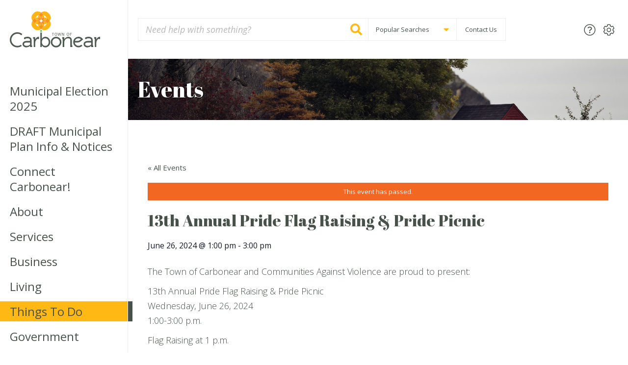

--- FILE ---
content_type: text/html; charset=UTF-8
request_url: https://carbonear.ca/event/13th-annual-pride-flag-raising-pride-picnic/
body_size: 14314
content:
<!DOCTYPE html><html lang="en-CA" class="no-js  text_size--regular">

	<head>
		<meta charset="utf-8">

				<meta http-equiv="X-UA-Compatible" content="IE=edge">

		<title>13th Annual Pride Flag Raising &amp; Pride Picnic - Town of Carbonear</title>

				<meta name="HandheldFriendly" content="True">
		<meta name="MobileOptimized" content="320">
		<meta name="viewport" content="width=device-width, initial-scale=1"/>

    
    <link rel="apple-touch-icon" sizes="180x180" href="https://carbonear.ca/wp-content/themes/carbonear/library/images/favicons/apple-touch-icon.png">
    <link rel="icon" type="image/png" sizes="32x32" href="https://carbonear.ca/wp-content/themes/carbonear/library/images/favicons/favicon-32x32.png">
    <link rel="icon" type="image/png" sizes="16x16" href="https://carbonear.ca/wp-content/themes/carbonear/library/images/favicons/favicon-16x16.png">
    <link rel="manifest" href="https://carbonear.ca/wp-content/themes/carbonear/library/images/favicons/site.webmanifest">
    <link rel="mask-icon" href="https://carbonear.ca/wp-content/themes/carbonear/library/images/favicons/safari-pinned-tab.svg" color="#0e6735">
    <link rel="shortcut icon" href="https://carbonear.ca/wp-content/themes/carbonear/library/images/favicons/favicon.ico">
    <meta name="msapplication-TileColor" content="#fcfaf4">
    <meta name="msapplication-config" content="https://carbonear.ca/wp-content/themes/carbonear/library/images/favicons/browserconfig.xml">
    <meta name="theme-color" content="#fcfaf4">

		<link rel="pingback" href="https://carbonear.ca/xmlrpc.php">

    <script defer src="//use.fontawesome.com/releases/v5.1.1/js/all.js" integrity="sha384-BtvRZcyfv4r0x/phJt9Y9HhnN5ur1Z+kZbKVgzVBAlQZX4jvAuImlIz+bG7TS00a" crossorigin="anonymous"></script>


    		<meta name='robots' content='index, follow, max-image-preview:large, max-snippet:-1, max-video-preview:-1' />

	<!-- This site is optimized with the Yoast SEO plugin v20.1 - https://yoast.com/wordpress/plugins/seo/ -->
	<link rel="canonical" href="https://carbonear.ca/event/13th-annual-pride-flag-raising-pride-picnic/" />
	<meta property="og:locale" content="en_US" />
	<meta property="og:type" content="article" />
	<meta property="og:title" content="13th Annual Pride Flag Raising &amp; Pride Picnic - Town of Carbonear" />
	<meta property="og:description" content="The Town of Carbonear and Communities Against Violence are proud to present: 13th Annual Pride Flag Raising &amp; Pride Picnic Wednesday, June 26, 2024 1:00-3:00 p.m. Flag Raising at 1 p.m. The event will take place at the Pergola Park Community Flag Pole. In the event of inclement weather, event will be moved to Thursday,&hellip;" />
	<meta property="og:url" content="https://carbonear.ca/event/13th-annual-pride-flag-raising-pride-picnic/" />
	<meta property="og:site_name" content="Town of Carbonear" />
	<meta property="article:publisher" content="https://www.facebook.com/Carbonear" />
	<meta property="og:image" content="https://carbonear.ca/wp-content/uploads/2024/06/Pride-2024.png" />
	<meta name="twitter:card" content="summary_large_image" />
	<meta name="twitter:site" content="@TownofCarbonear" />
	<meta name="twitter:label1" content="Est. reading time" />
	<meta name="twitter:data1" content="1 minute" />
	<script type="application/ld+json" class="yoast-schema-graph">{"@context":"https://schema.org","@graph":[{"@type":"WebPage","@id":"https://carbonear.ca/event/13th-annual-pride-flag-raising-pride-picnic/","url":"https://carbonear.ca/event/13th-annual-pride-flag-raising-pride-picnic/","name":"13th Annual Pride Flag Raising & Pride Picnic - Town of Carbonear","isPartOf":{"@id":"https://carbonear.ca/#website"},"datePublished":"2024-06-18T11:33:20+00:00","dateModified":"2024-06-18T11:33:20+00:00","breadcrumb":{"@id":"https://carbonear.ca/event/13th-annual-pride-flag-raising-pride-picnic/#breadcrumb"},"inLanguage":"en-CA","potentialAction":[{"@type":"ReadAction","target":["https://carbonear.ca/event/13th-annual-pride-flag-raising-pride-picnic/"]}]},{"@type":"BreadcrumbList","@id":"https://carbonear.ca/event/13th-annual-pride-flag-raising-pride-picnic/#breadcrumb","itemListElement":[{"@type":"ListItem","position":1,"name":"Home","item":"https://carbonear.ca/"},{"@type":"ListItem","position":2,"name":"Events","item":"https://carbonear.ca/events/"},{"@type":"ListItem","position":3,"name":"13th Annual Pride Flag Raising &#038; Pride Picnic"}]},{"@type":"WebSite","@id":"https://carbonear.ca/#website","url":"https://carbonear.ca/","name":"Town of Carbonear","description":"","potentialAction":[{"@type":"SearchAction","target":{"@type":"EntryPoint","urlTemplate":"https://carbonear.ca/?s={search_term_string}"},"query-input":"required name=search_term_string"}],"inLanguage":"en-CA"}]}</script>
	<!-- / Yoast SEO plugin. -->


<link rel='dns-prefetch' href='//fonts.googleapis.com' />
<link rel="alternate" type="application/rss+xml" title="Town of Carbonear &raquo; Feed" href="https://carbonear.ca/feed/" />
<link rel="alternate" type="application/rss+xml" title="Town of Carbonear &raquo; Comments Feed" href="https://carbonear.ca/comments/feed/" />
<link rel="alternate" type="text/calendar" title="Town of Carbonear &raquo; iCal Feed" href="https://carbonear.ca/events/?ical=1" />
<script type="text/javascript">
/* <![CDATA[ */
window._wpemojiSettings = {"baseUrl":"https:\/\/s.w.org\/images\/core\/emoji\/14.0.0\/72x72\/","ext":".png","svgUrl":"https:\/\/s.w.org\/images\/core\/emoji\/14.0.0\/svg\/","svgExt":".svg","source":{"concatemoji":"https:\/\/carbonear.ca\/wp-includes\/js\/wp-emoji-release.min.js"}};
/*! This file is auto-generated */
!function(i,n){var o,s,e;function c(e){try{var t={supportTests:e,timestamp:(new Date).valueOf()};sessionStorage.setItem(o,JSON.stringify(t))}catch(e){}}function p(e,t,n){e.clearRect(0,0,e.canvas.width,e.canvas.height),e.fillText(t,0,0);var t=new Uint32Array(e.getImageData(0,0,e.canvas.width,e.canvas.height).data),r=(e.clearRect(0,0,e.canvas.width,e.canvas.height),e.fillText(n,0,0),new Uint32Array(e.getImageData(0,0,e.canvas.width,e.canvas.height).data));return t.every(function(e,t){return e===r[t]})}function u(e,t,n){switch(t){case"flag":return n(e,"\ud83c\udff3\ufe0f\u200d\u26a7\ufe0f","\ud83c\udff3\ufe0f\u200b\u26a7\ufe0f")?!1:!n(e,"\ud83c\uddfa\ud83c\uddf3","\ud83c\uddfa\u200b\ud83c\uddf3")&&!n(e,"\ud83c\udff4\udb40\udc67\udb40\udc62\udb40\udc65\udb40\udc6e\udb40\udc67\udb40\udc7f","\ud83c\udff4\u200b\udb40\udc67\u200b\udb40\udc62\u200b\udb40\udc65\u200b\udb40\udc6e\u200b\udb40\udc67\u200b\udb40\udc7f");case"emoji":return!n(e,"\ud83e\udef1\ud83c\udffb\u200d\ud83e\udef2\ud83c\udfff","\ud83e\udef1\ud83c\udffb\u200b\ud83e\udef2\ud83c\udfff")}return!1}function f(e,t,n){var r="undefined"!=typeof WorkerGlobalScope&&self instanceof WorkerGlobalScope?new OffscreenCanvas(300,150):i.createElement("canvas"),a=r.getContext("2d",{willReadFrequently:!0}),o=(a.textBaseline="top",a.font="600 32px Arial",{});return e.forEach(function(e){o[e]=t(a,e,n)}),o}function t(e){var t=i.createElement("script");t.src=e,t.defer=!0,i.head.appendChild(t)}"undefined"!=typeof Promise&&(o="wpEmojiSettingsSupports",s=["flag","emoji"],n.supports={everything:!0,everythingExceptFlag:!0},e=new Promise(function(e){i.addEventListener("DOMContentLoaded",e,{once:!0})}),new Promise(function(t){var n=function(){try{var e=JSON.parse(sessionStorage.getItem(o));if("object"==typeof e&&"number"==typeof e.timestamp&&(new Date).valueOf()<e.timestamp+604800&&"object"==typeof e.supportTests)return e.supportTests}catch(e){}return null}();if(!n){if("undefined"!=typeof Worker&&"undefined"!=typeof OffscreenCanvas&&"undefined"!=typeof URL&&URL.createObjectURL&&"undefined"!=typeof Blob)try{var e="postMessage("+f.toString()+"("+[JSON.stringify(s),u.toString(),p.toString()].join(",")+"));",r=new Blob([e],{type:"text/javascript"}),a=new Worker(URL.createObjectURL(r),{name:"wpTestEmojiSupports"});return void(a.onmessage=function(e){c(n=e.data),a.terminate(),t(n)})}catch(e){}c(n=f(s,u,p))}t(n)}).then(function(e){for(var t in e)n.supports[t]=e[t],n.supports.everything=n.supports.everything&&n.supports[t],"flag"!==t&&(n.supports.everythingExceptFlag=n.supports.everythingExceptFlag&&n.supports[t]);n.supports.everythingExceptFlag=n.supports.everythingExceptFlag&&!n.supports.flag,n.DOMReady=!1,n.readyCallback=function(){n.DOMReady=!0}}).then(function(){return e}).then(function(){var e;n.supports.everything||(n.readyCallback(),(e=n.source||{}).concatemoji?t(e.concatemoji):e.wpemoji&&e.twemoji&&(t(e.twemoji),t(e.wpemoji)))}))}((window,document),window._wpemojiSettings);
/* ]]> */
</script>
<link rel='stylesheet' id='pantherius_wp_charts_style-css' href='https://carbonear.ca/wp-content/plugins/wp-charts-and-graphs/assets/css/pantherius_wp_charts.css' type='text/css' media='all' />
<link rel='stylesheet' id='tribe-accessibility-css-css' href='https://carbonear.ca/wp-content/plugins/the-events-calendar/common/src/resources/css/accessibility.min.css' type='text/css' media='all' />
<link rel='stylesheet' id='tribe-events-full-calendar-style-css' href='https://carbonear.ca/wp-content/plugins/the-events-calendar/src/resources/css/tribe-events-full.min.css' type='text/css' media='all' />
<link rel='stylesheet' id='tribe-events-full-pro-calendar-style-css' href='https://carbonear.ca/wp-content/plugins/events-calendar-pro/src/resources/css/tribe-events-pro-full.min.css' type='text/css' media='all' />
<link rel='stylesheet' id='tribe-events-custom-jquery-styles-css' href='https://carbonear.ca/wp-content/plugins/the-events-calendar/vendor/jquery/smoothness/jquery-ui-1.8.23.custom.css' type='text/css' media='all' />
<link rel='stylesheet' id='tribe-events-bootstrap-datepicker-css-css' href='https://carbonear.ca/wp-content/plugins/the-events-calendar/vendor/bootstrap-datepicker/css/bootstrap-datepicker.standalone.min.css' type='text/css' media='all' />
<link rel='stylesheet' id='tribe-events-calendar-style-css' href='https://carbonear.ca/wp-content/plugins/the-events-calendar/src/resources/css/tribe-events-theme.min.css' type='text/css' media='all' />
<link rel='stylesheet' id='tribe-events-calendar-full-mobile-style-css' href='https://carbonear.ca/wp-content/plugins/the-events-calendar/src/resources/css/tribe-events-full-mobile.min.css' type='text/css' media='only screen and (max-width: 768px)' />
<link rel='stylesheet' id='tribe-events-calendar-mobile-style-css' href='https://carbonear.ca/wp-content/plugins/the-events-calendar/src/resources/css/tribe-events-theme-mobile.min.css' type='text/css' media='only screen and (max-width: 768px)' />
<link rel='stylesheet' id='tribe-events-calendar-pro-style-css' href='https://carbonear.ca/wp-content/plugins/events-calendar-pro/src/resources/css/tribe-events-pro-theme.min.css' type='text/css' media='all' />
<link rel='stylesheet' id='tribe-events-calendar-full-pro-mobile-style-css' href='https://carbonear.ca/wp-content/plugins/events-calendar-pro/src/resources/css/tribe-events-pro-full-mobile.min.css' type='text/css' media='only screen and (max-width: 768px)' />
<link rel='stylesheet' id='tribe-common-skeleton-style-css' href='https://carbonear.ca/wp-content/plugins/the-events-calendar/common/src/resources/css/common-skeleton.min.css' type='text/css' media='all' />
<link rel='stylesheet' id='tribe-tooltip-css' href='https://carbonear.ca/wp-content/plugins/the-events-calendar/common/src/resources/css/tooltip.min.css' type='text/css' media='all' />
<link rel='stylesheet' id='tribe-events-calendar-pro-mobile-style-css' href='https://carbonear.ca/wp-content/plugins/events-calendar-pro/src/resources/css/tribe-events-pro-theme-mobile.min.css' type='text/css' media='only screen and (max-width: 768px)' />
<style id='wp-emoji-styles-inline-css' type='text/css'>

	img.wp-smiley, img.emoji {
		display: inline !important;
		border: none !important;
		box-shadow: none !important;
		height: 1em !important;
		width: 1em !important;
		margin: 0 0.07em !important;
		vertical-align: -0.1em !important;
		background: none !important;
		padding: 0 !important;
	}
</style>
<link rel='stylesheet' id='wp-block-library-css' href='https://carbonear.ca/wp-includes/css/dist/block-library/style.min.css' type='text/css' media='all' />
<style id='classic-theme-styles-inline-css' type='text/css'>
/*! This file is auto-generated */
.wp-block-button__link{color:#fff;background-color:#32373c;border-radius:9999px;box-shadow:none;text-decoration:none;padding:calc(.667em + 2px) calc(1.333em + 2px);font-size:1.125em}.wp-block-file__button{background:#32373c;color:#fff;text-decoration:none}
</style>
<style id='global-styles-inline-css' type='text/css'>
body{--wp--preset--color--black: #000000;--wp--preset--color--cyan-bluish-gray: #abb8c3;--wp--preset--color--white: #ffffff;--wp--preset--color--pale-pink: #f78da7;--wp--preset--color--vivid-red: #cf2e2e;--wp--preset--color--luminous-vivid-orange: #ff6900;--wp--preset--color--luminous-vivid-amber: #fcb900;--wp--preset--color--light-green-cyan: #7bdcb5;--wp--preset--color--vivid-green-cyan: #00d084;--wp--preset--color--pale-cyan-blue: #8ed1fc;--wp--preset--color--vivid-cyan-blue: #0693e3;--wp--preset--color--vivid-purple: #9b51e0;--wp--preset--gradient--vivid-cyan-blue-to-vivid-purple: linear-gradient(135deg,rgba(6,147,227,1) 0%,rgb(155,81,224) 100%);--wp--preset--gradient--light-green-cyan-to-vivid-green-cyan: linear-gradient(135deg,rgb(122,220,180) 0%,rgb(0,208,130) 100%);--wp--preset--gradient--luminous-vivid-amber-to-luminous-vivid-orange: linear-gradient(135deg,rgba(252,185,0,1) 0%,rgba(255,105,0,1) 100%);--wp--preset--gradient--luminous-vivid-orange-to-vivid-red: linear-gradient(135deg,rgba(255,105,0,1) 0%,rgb(207,46,46) 100%);--wp--preset--gradient--very-light-gray-to-cyan-bluish-gray: linear-gradient(135deg,rgb(238,238,238) 0%,rgb(169,184,195) 100%);--wp--preset--gradient--cool-to-warm-spectrum: linear-gradient(135deg,rgb(74,234,220) 0%,rgb(151,120,209) 20%,rgb(207,42,186) 40%,rgb(238,44,130) 60%,rgb(251,105,98) 80%,rgb(254,248,76) 100%);--wp--preset--gradient--blush-light-purple: linear-gradient(135deg,rgb(255,206,236) 0%,rgb(152,150,240) 100%);--wp--preset--gradient--blush-bordeaux: linear-gradient(135deg,rgb(254,205,165) 0%,rgb(254,45,45) 50%,rgb(107,0,62) 100%);--wp--preset--gradient--luminous-dusk: linear-gradient(135deg,rgb(255,203,112) 0%,rgb(199,81,192) 50%,rgb(65,88,208) 100%);--wp--preset--gradient--pale-ocean: linear-gradient(135deg,rgb(255,245,203) 0%,rgb(182,227,212) 50%,rgb(51,167,181) 100%);--wp--preset--gradient--electric-grass: linear-gradient(135deg,rgb(202,248,128) 0%,rgb(113,206,126) 100%);--wp--preset--gradient--midnight: linear-gradient(135deg,rgb(2,3,129) 0%,rgb(40,116,252) 100%);--wp--preset--font-size--small: 13px;--wp--preset--font-size--medium: 20px;--wp--preset--font-size--large: 36px;--wp--preset--font-size--x-large: 42px;--wp--preset--spacing--20: 0.44rem;--wp--preset--spacing--30: 0.67rem;--wp--preset--spacing--40: 1rem;--wp--preset--spacing--50: 1.5rem;--wp--preset--spacing--60: 2.25rem;--wp--preset--spacing--70: 3.38rem;--wp--preset--spacing--80: 5.06rem;--wp--preset--shadow--natural: 6px 6px 9px rgba(0, 0, 0, 0.2);--wp--preset--shadow--deep: 12px 12px 50px rgba(0, 0, 0, 0.4);--wp--preset--shadow--sharp: 6px 6px 0px rgba(0, 0, 0, 0.2);--wp--preset--shadow--outlined: 6px 6px 0px -3px rgba(255, 255, 255, 1), 6px 6px rgba(0, 0, 0, 1);--wp--preset--shadow--crisp: 6px 6px 0px rgba(0, 0, 0, 1);}:where(.is-layout-flex){gap: 0.5em;}:where(.is-layout-grid){gap: 0.5em;}body .is-layout-flow > .alignleft{float: left;margin-inline-start: 0;margin-inline-end: 2em;}body .is-layout-flow > .alignright{float: right;margin-inline-start: 2em;margin-inline-end: 0;}body .is-layout-flow > .aligncenter{margin-left: auto !important;margin-right: auto !important;}body .is-layout-constrained > .alignleft{float: left;margin-inline-start: 0;margin-inline-end: 2em;}body .is-layout-constrained > .alignright{float: right;margin-inline-start: 2em;margin-inline-end: 0;}body .is-layout-constrained > .aligncenter{margin-left: auto !important;margin-right: auto !important;}body .is-layout-constrained > :where(:not(.alignleft):not(.alignright):not(.alignfull)){max-width: var(--wp--style--global--content-size);margin-left: auto !important;margin-right: auto !important;}body .is-layout-constrained > .alignwide{max-width: var(--wp--style--global--wide-size);}body .is-layout-flex{display: flex;}body .is-layout-flex{flex-wrap: wrap;align-items: center;}body .is-layout-flex > *{margin: 0;}body .is-layout-grid{display: grid;}body .is-layout-grid > *{margin: 0;}:where(.wp-block-columns.is-layout-flex){gap: 2em;}:where(.wp-block-columns.is-layout-grid){gap: 2em;}:where(.wp-block-post-template.is-layout-flex){gap: 1.25em;}:where(.wp-block-post-template.is-layout-grid){gap: 1.25em;}.has-black-color{color: var(--wp--preset--color--black) !important;}.has-cyan-bluish-gray-color{color: var(--wp--preset--color--cyan-bluish-gray) !important;}.has-white-color{color: var(--wp--preset--color--white) !important;}.has-pale-pink-color{color: var(--wp--preset--color--pale-pink) !important;}.has-vivid-red-color{color: var(--wp--preset--color--vivid-red) !important;}.has-luminous-vivid-orange-color{color: var(--wp--preset--color--luminous-vivid-orange) !important;}.has-luminous-vivid-amber-color{color: var(--wp--preset--color--luminous-vivid-amber) !important;}.has-light-green-cyan-color{color: var(--wp--preset--color--light-green-cyan) !important;}.has-vivid-green-cyan-color{color: var(--wp--preset--color--vivid-green-cyan) !important;}.has-pale-cyan-blue-color{color: var(--wp--preset--color--pale-cyan-blue) !important;}.has-vivid-cyan-blue-color{color: var(--wp--preset--color--vivid-cyan-blue) !important;}.has-vivid-purple-color{color: var(--wp--preset--color--vivid-purple) !important;}.has-black-background-color{background-color: var(--wp--preset--color--black) !important;}.has-cyan-bluish-gray-background-color{background-color: var(--wp--preset--color--cyan-bluish-gray) !important;}.has-white-background-color{background-color: var(--wp--preset--color--white) !important;}.has-pale-pink-background-color{background-color: var(--wp--preset--color--pale-pink) !important;}.has-vivid-red-background-color{background-color: var(--wp--preset--color--vivid-red) !important;}.has-luminous-vivid-orange-background-color{background-color: var(--wp--preset--color--luminous-vivid-orange) !important;}.has-luminous-vivid-amber-background-color{background-color: var(--wp--preset--color--luminous-vivid-amber) !important;}.has-light-green-cyan-background-color{background-color: var(--wp--preset--color--light-green-cyan) !important;}.has-vivid-green-cyan-background-color{background-color: var(--wp--preset--color--vivid-green-cyan) !important;}.has-pale-cyan-blue-background-color{background-color: var(--wp--preset--color--pale-cyan-blue) !important;}.has-vivid-cyan-blue-background-color{background-color: var(--wp--preset--color--vivid-cyan-blue) !important;}.has-vivid-purple-background-color{background-color: var(--wp--preset--color--vivid-purple) !important;}.has-black-border-color{border-color: var(--wp--preset--color--black) !important;}.has-cyan-bluish-gray-border-color{border-color: var(--wp--preset--color--cyan-bluish-gray) !important;}.has-white-border-color{border-color: var(--wp--preset--color--white) !important;}.has-pale-pink-border-color{border-color: var(--wp--preset--color--pale-pink) !important;}.has-vivid-red-border-color{border-color: var(--wp--preset--color--vivid-red) !important;}.has-luminous-vivid-orange-border-color{border-color: var(--wp--preset--color--luminous-vivid-orange) !important;}.has-luminous-vivid-amber-border-color{border-color: var(--wp--preset--color--luminous-vivid-amber) !important;}.has-light-green-cyan-border-color{border-color: var(--wp--preset--color--light-green-cyan) !important;}.has-vivid-green-cyan-border-color{border-color: var(--wp--preset--color--vivid-green-cyan) !important;}.has-pale-cyan-blue-border-color{border-color: var(--wp--preset--color--pale-cyan-blue) !important;}.has-vivid-cyan-blue-border-color{border-color: var(--wp--preset--color--vivid-cyan-blue) !important;}.has-vivid-purple-border-color{border-color: var(--wp--preset--color--vivid-purple) !important;}.has-vivid-cyan-blue-to-vivid-purple-gradient-background{background: var(--wp--preset--gradient--vivid-cyan-blue-to-vivid-purple) !important;}.has-light-green-cyan-to-vivid-green-cyan-gradient-background{background: var(--wp--preset--gradient--light-green-cyan-to-vivid-green-cyan) !important;}.has-luminous-vivid-amber-to-luminous-vivid-orange-gradient-background{background: var(--wp--preset--gradient--luminous-vivid-amber-to-luminous-vivid-orange) !important;}.has-luminous-vivid-orange-to-vivid-red-gradient-background{background: var(--wp--preset--gradient--luminous-vivid-orange-to-vivid-red) !important;}.has-very-light-gray-to-cyan-bluish-gray-gradient-background{background: var(--wp--preset--gradient--very-light-gray-to-cyan-bluish-gray) !important;}.has-cool-to-warm-spectrum-gradient-background{background: var(--wp--preset--gradient--cool-to-warm-spectrum) !important;}.has-blush-light-purple-gradient-background{background: var(--wp--preset--gradient--blush-light-purple) !important;}.has-blush-bordeaux-gradient-background{background: var(--wp--preset--gradient--blush-bordeaux) !important;}.has-luminous-dusk-gradient-background{background: var(--wp--preset--gradient--luminous-dusk) !important;}.has-pale-ocean-gradient-background{background: var(--wp--preset--gradient--pale-ocean) !important;}.has-electric-grass-gradient-background{background: var(--wp--preset--gradient--electric-grass) !important;}.has-midnight-gradient-background{background: var(--wp--preset--gradient--midnight) !important;}.has-small-font-size{font-size: var(--wp--preset--font-size--small) !important;}.has-medium-font-size{font-size: var(--wp--preset--font-size--medium) !important;}.has-large-font-size{font-size: var(--wp--preset--font-size--large) !important;}.has-x-large-font-size{font-size: var(--wp--preset--font-size--x-large) !important;}
.wp-block-navigation a:where(:not(.wp-element-button)){color: inherit;}
:where(.wp-block-post-template.is-layout-flex){gap: 1.25em;}:where(.wp-block-post-template.is-layout-grid){gap: 1.25em;}
:where(.wp-block-columns.is-layout-flex){gap: 2em;}:where(.wp-block-columns.is-layout-grid){gap: 2em;}
.wp-block-pullquote{font-size: 1.5em;line-height: 1.6;}
</style>
<link rel='stylesheet' id='googleFonts-css' href='//fonts.googleapis.com/css?family=Abril+Fatface%7COpen+Sans%3A300%2C300i%2C400%2C400i%2C600%2C700' type='text/css' media='all' />
<link rel='stylesheet' id='fancybox-css-css' href='https://carbonear.ca/wp-content/themes/carbonear/library/bower_components/fancybox/dist/jquery.fancybox.min.css' type='text/css' media='all' />
<link rel='stylesheet' id='owl-carousel-css-css' href='https://carbonear.ca/wp-content/themes/carbonear/library/bower_components/owl.carousel/dist/assets/owl.carousel.min.css' type='text/css' media='all' />
<link rel='stylesheet' id='theme-css-css' href='https://carbonear.ca/wp-content/themes/carbonear/library/css/carbonear.css' type='text/css' media='all' />
<script type='text/javascript'>
var ajax_url = "https://carbonear.ca/wp-admin/admin-ajax.php"
</script><script type="text/javascript" src="https://carbonear.ca/wp-includes/js/jquery/jquery.min.js" id="jquery-core-js"></script>
<script type="text/javascript" src="https://carbonear.ca/wp-includes/js/jquery/jquery-migrate.min.js" id="jquery-migrate-js"></script>
<script type="text/javascript" src="https://carbonear.ca/wp-content/plugins/wp-charts-and-graphs/assets/js/Chart.min.js" id="jquery-chartjs-js"></script>
<script type="text/javascript" src="https://carbonear.ca/wp-content/plugins/wp-charts-and-graphs/assets/js/pantherius_wp_charts.js" id="pantherius_wp_charts_script-js"></script>
<script type="text/javascript" src="https://carbonear.ca/wp-content/plugins/the-events-calendar/vendor/php-date-formatter/js/php-date-formatter.min.js" id="tribe-events-php-date-formatter-js"></script>
<script type="text/javascript" src="https://carbonear.ca/wp-content/plugins/the-events-calendar/common/vendor/momentjs/moment.min.js" id="tribe-moment-js"></script>
<script type="text/javascript" id="tribe-events-dynamic-js-extra">
/* <![CDATA[ */
var tribe_dynamic_help_text = {"date_with_year":"F j, Y","date_no_year":"F j","datepicker_format":"Y-m-d","datepicker_format_index":"0","days":["Sunday","Monday","Tuesday","Wednesday","Thursday","Friday","Saturday"],"daysShort":["Sun","Mon","Tue","Wed","Thu","Fri","Sat"],"months":["January","February","March","April","May","June","July","August","September","October","November","December"],"monthsShort":["Jan","Feb","Mar","Apr","May","Jun","Jul","Aug","Sep","Oct","Nov","Dec"],"msgs":"[\"This event is from %%starttime%% to %%endtime%% on %%startdatewithyear%%.\",\"This event is at %%starttime%% on %%startdatewithyear%%.\",\"This event is all day on %%startdatewithyear%%.\",\"This event starts at %%starttime%% on %%startdatenoyear%% and ends at %%endtime%% on %%enddatewithyear%%\",\"This event starts at %%starttime%% on %%startdatenoyear%% and ends on %%enddatewithyear%%\",\"This event is all day starting on %%startdatenoyear%% and ending on %%enddatewithyear%%.\"]"};
/* ]]> */
</script>
<script type="text/javascript" src="https://carbonear.ca/wp-content/plugins/the-events-calendar/src/resources/js/events-dynamic.min.js" id="tribe-events-dynamic-js"></script>
<script type="text/javascript" src="https://carbonear.ca/wp-content/plugins/the-events-calendar/vendor/bootstrap-datepicker/js/bootstrap-datepicker.min.js" id="tribe-events-bootstrap-datepicker-js"></script>
<script type="text/javascript" src="https://carbonear.ca/wp-content/plugins/the-events-calendar/vendor/jquery-resize/jquery.ba-resize.min.js" id="tribe-events-jquery-resize-js"></script>
<script type="text/javascript" src="https://carbonear.ca/wp-content/plugins/the-events-calendar/vendor/jquery-placeholder/jquery.placeholder.min.js" id="jquery-placeholder-js"></script>
<script type="text/javascript" id="tribe-events-calendar-script-js-extra">
/* <![CDATA[ */
var tribe_js_config = {"permalink_settings":"\/%year%\/%monthnum%\/%day%\/%postname%\/","events_post_type":"tribe_events","events_base":"https:\/\/carbonear.ca\/events\/","update_urls":{"shortcode":{"list":true,"month":true,"day":true}},"debug":""};
var tribe_js_config = {"permalink_settings":"\/%year%\/%monthnum%\/%day%\/%postname%\/","events_post_type":"tribe_events","events_base":"https:\/\/carbonear.ca\/events\/","update_urls":{"shortcode":{"list":true,"month":true,"day":true}},"debug":""};
/* ]]> */
</script>
<script type="text/javascript" src="https://carbonear.ca/wp-content/plugins/the-events-calendar/src/resources/js/tribe-events.min.js" id="tribe-events-calendar-script-js"></script>
<script type="text/javascript" src="https://carbonear.ca/wp-content/plugins/the-events-calendar/src/resources/js/tribe-events-bar.min.js" id="tribe-events-bar-js"></script>
<script type="text/javascript" id="tribe-events-pro-js-extra">
/* <![CDATA[ */
var TribeEventsPro = {"geocenter":{"max_lat":0,"max_lng":0,"min_lat":0,"min_lng":0},"map_tooltip_event":"Event: ","map_tooltip_address":"Address: "};
var TribeEventsPro = {"geocenter":{"max_lat":0,"max_lng":0,"min_lat":0,"min_lng":0},"map_tooltip_event":"Event: ","map_tooltip_address":"Address: "};
/* ]]> */
</script>
<script type="text/javascript" src="https://carbonear.ca/wp-content/plugins/events-calendar-pro/src/resources/js/tribe-events-pro.min.js" id="tribe-events-pro-js"></script>
<script type="text/javascript" src="https://carbonear.ca/wp-content/themes/carbonear/library/javascripts/libs/modernizr.custom.min.js" id="bones-modernizr-js"></script>
<link rel="https://api.w.org/" href="https://carbonear.ca/wp-json/" /><link rel='shortlink' href='https://carbonear.ca/?p=8941' />
<link rel="alternate" type="application/json+oembed" href="https://carbonear.ca/wp-json/oembed/1.0/embed?url=https%3A%2F%2Fcarbonear.ca%2Fevent%2F13th-annual-pride-flag-raising-pride-picnic%2F" />
<link rel="alternate" type="text/xml+oembed" href="https://carbonear.ca/wp-json/oembed/1.0/embed?url=https%3A%2F%2Fcarbonear.ca%2Fevent%2F13th-annual-pride-flag-raising-pride-picnic%2F&#038;format=xml" />
<meta name="tec-api-version" content="v1"><meta name="tec-api-origin" content="https://carbonear.ca"><link rel="https://theeventscalendar.com/" href="https://carbonear.ca/wp-json/tribe/events/v1/events/8941" /><script type="application/ld+json">
[{"@context":"http://schema.org","@type":"Event","name":"13th Annual Pride Flag Raising &#038; Pride Picnic","description":"&lt;p&gt;The Town of Carbonear and Communities Against Violence are proud to present: 13th Annual Pride Flag Raising &amp; Pride Picnic Wednesday, June 26, 2024 1:00-3:00 p.m. Flag Raising at 1 p.m. The event will take place at the Pergola Park Community Flag Pole. In the event of inclement weather, event will be moved to Thursday,&hellip;&lt;/p&gt;\\n","url":"https://carbonear.ca/event/13th-annual-pride-flag-raising-pride-picnic/","startDate":"2024-06-26T13:00:00-02:30","endDate":"2024-06-26T15:00:00-02:30","performer":"Organization"}]
</script>		<style type="text/css" id="wp-custom-css">
			.upcoming__calendar .tribe-mini-calendar-dayofweek {
	display:table-cell !important;
	background-color:transparent;
	color:#414040;
	outline:none;
	border:0;
}		</style>
				
	</head>

	<body class="tribe_events-template-default single single-tribe_events postid-8941 tribe-no-js tribe-events-uses-geolocation events-single tribe-events-style-full tribe-events-style-theme tribe-theme-carbonear page-template-page-events-php singular" itemscope itemtype="http://schema.org/WebPage">

    <div class="site__container__grid">
    
      <div class="site__container">
        
        <div class="nav__toggle__background"></div>
        <div class="nav__container">

          <header class="nav__container__header">
            <div class="site__inner">

              <div class="site__logo  site__logo--mobile">
                <a href="https://carbonear.ca"><img src="https://carbonear.ca/wp-content/themes/carbonear/library/images/town-of-carbonear-logo-light.svg" width="200" height="80" alt="Town of Carbonear"></a>
              </div>
              <!-- /.site__logo -->

              <div class="nav__toggle  nav__toggle--close">
                <i class="fal fa-times"></i>
              </div>
              <!-- /.nav__toggle -->

              <div class="nav__search  nav__search--mobile">
                <form role="search" method="get" id="searchform" class="search__form" action="https://carbonear.ca/">

  <div class="search__form__field">
    <label for="s_mobile" class="search__form__label">Search for:</label>
    <input type="search" id="s_mobile" class="search__input" name="s" value="" spellcheck="false" placeholder="Need help with something?"/>  

    <button type="submit" class="search__button">
      <span class="search__button__text">Search</span><i class="fas fa-search"></i>
    </button>

  </div>
  <!-- /.search__form__field -->
  
</form>
<!-- /.search__form -->              </div>
              <!-- /.nav__search -->

            </div>
            <!-- /.site__inner -->
          </header>
          <!-- /.nav__container__header -->

          <div class="site__inner">

            <nav class="nav__primary  nav__primary--mobile" role="navigation" itemscope itemtype="http://schema.org/SiteNavigationElement">
              <ul id="menu-primary-navigation" class="nav__primary__menu"><li id="nav-menu-item-10361" class="nav__primary__menu__item  main-menu-item  menu-item-even menu-item-depth-0 menu-item menu-item-type-post_type menu-item-object-page"><a  href="https://carbonear.ca/?page_id=10345" class="menu-link main-menu-link"><span>Municipal Election 2025</span></a></li>
<li id="nav-menu-item-8577" class="nav__primary__menu__item  main-menu-item  menu-item-even menu-item-depth-0 menu-item menu-item-type-post_type menu-item-object-page menu-item-has-children"><a  href="https://carbonear.ca/draft-municipal-plan-info-and-notices/" class="menu-link main-menu-link"><span>DRAFT Municipal Plan Info &#038; Notices</span></a>
<ul class="sub-menu menu-odd  menu-depth-1">
	<li id="nav-menu-item-9202" class="nav__primary__menu__item  sub-menu-item  menu-item-odd menu-item-depth-1 menu-item menu-item-type-post_type menu-item-object-page menu-item-has-children"><a  href="https://carbonear.ca/?page_id=6733" class="menu-link sub-menu-link"><span>Hub of the Bay Harvest Festival</span></a>
	<ul class="sub-menu menu-even sub-sub-menu menu-depth-2">
		<li id="nav-menu-item-9161" class="nav__primary__menu__item  sub-menu-item sub-sub-menu-item menu-item-even menu-item-depth-2 menu-item menu-item-type-post_type menu-item-object-page"><a  href="https://carbonear.ca/things-to-do/hub-of-the-bay-harvest-festival-event-registration/" class="menu-link sub-menu-link"><span>Hub of the Bay Harvest Festival Event Registration</span></a></li>
	</ul>
</li>
</ul>
</li>
<li id="nav-menu-item-5526" class="nav__primary__menu__item  main-menu-item  menu-item-even menu-item-depth-0 menu-item menu-item-type-post_type menu-item-object-page"><a  href="https://carbonear.ca/connect-carbonear/" class="menu-link main-menu-link"><span>Connect  Carbonear!</span></a></li>
<li id="nav-menu-item-794" class="nav__primary__menu__item  main-menu-item  menu-item-even menu-item-depth-0 nav__primary__menu__item--single menu-item menu-item-type-post_type menu-item-object-page menu-item-has-children"><a  href="https://carbonear.ca/about/" class="menu-link main-menu-link"><span>About</span></a>
<ul class="sub-menu menu-odd  menu-depth-1">
	<li id="nav-menu-item-927" class="nav__primary__menu__item  sub-menu-item  menu-item-odd menu-item-depth-1 menu-item menu-item-type-post_type menu-item-object-page current_page_parent"><a  href="https://carbonear.ca/about/news/" class="menu-link sub-menu-link"><span>News &#038; Press Releases</span></a></li>
	<li id="nav-menu-item-928" class="nav__primary__menu__item  sub-menu-item  menu-item-odd menu-item-depth-1 menu-item menu-item-type-post_type menu-item-object-page"><a  href="https://carbonear.ca/about/budget-and-finance/" class="menu-link sub-menu-link"><span>Budget and Finance</span></a></li>
	<li id="nav-menu-item-929" class="nav__primary__menu__item  sub-menu-item  menu-item-odd menu-item-depth-1 menu-item menu-item-type-post_type menu-item-object-page"><a  href="https://carbonear.ca/about/careers/" class="menu-link sub-menu-link"><span>Careers</span></a></li>
	<li id="nav-menu-item-930" class="nav__primary__menu__item  sub-menu-item  menu-item-odd menu-item-depth-1 menu-item menu-item-type-post_type menu-item-object-page"><a  href="https://carbonear.ca/about/tenders/" class="menu-link sub-menu-link"><span>Tenders</span></a></li>
	<li id="nav-menu-item-3083" class="nav__primary__menu__item  sub-menu-item  menu-item-odd menu-item-depth-1 menu-item menu-item-type-post_type menu-item-object-page"><a  href="https://carbonear.ca/about/volunteer/" class="menu-link sub-menu-link"><span>Volunteer</span></a></li>
	<li id="nav-menu-item-932" class="nav__primary__menu__item  sub-menu-item  menu-item-odd menu-item-depth-1 menu-item menu-item-type-post_type menu-item-object-page menu-item-has-children"><a  href="https://carbonear.ca/about/planning-development/" class="menu-link sub-menu-link"><span>Planning &#038; Development</span></a>
	<ul class="sub-menu menu-even sub-sub-menu menu-depth-2">
		<li id="nav-menu-item-7970" class="nav__primary__menu__item  sub-menu-item sub-sub-menu-item menu-item-even menu-item-depth-2 menu-item menu-item-type-post_type menu-item-object-page"><a  href="https://carbonear.ca/about/planning-development/accessibility-advisory-committee/" class="menu-link sub-menu-link"><span>Accessibility Advisory Committee</span></a></li>
		<li id="nav-menu-item-4358" class="nav__primary__menu__item  sub-menu-item sub-sub-menu-item menu-item-even menu-item-depth-2 menu-item menu-item-type-post_type menu-item-object-page"><a  href="https://carbonear.ca/about/planning-development/town-of-carbonear-strategic-plan/" class="menu-link sub-menu-link"><span>Town of Carbonear Strategic Plan</span></a></li>
	</ul>
</li>
	<li id="nav-menu-item-933" class="nav__primary__menu__item  sub-menu-item  menu-item-odd menu-item-depth-1 menu-item menu-item-type-post_type menu-item-object-page"><a  href="https://carbonear.ca/about/historyhistoryandculture/" class="menu-link sub-menu-link"><span>History and Culture</span></a></li>
	<li id="nav-menu-item-934" class="nav__primary__menu__item  sub-menu-item  menu-item-odd menu-item-depth-1 menu-item menu-item-type-post_type menu-item-object-page"><a  href="https://carbonear.ca/about/contact/" class="menu-link sub-menu-link"><span>Contact us</span></a></li>
</ul>
</li>
<li id="nav-menu-item-94" class="nav__primary__menu__item  main-menu-item  menu-item-even menu-item-depth-0 menu-item menu-item-type-post_type menu-item-object-page menu-item-has-children"><a  href="https://carbonear.ca/services/" class="menu-link main-menu-link"><span>Services</span></a>
<ul class="sub-menu menu-odd  menu-depth-1">
	<li id="nav-menu-item-935" class="nav__primary__menu__item  sub-menu-item  menu-item-odd menu-item-depth-1 menu-item menu-item-type-post_type menu-item-object-page"><a  href="https://carbonear.ca/services/animal-health-welfare/" class="menu-link sub-menu-link"><span>Animal Health &#038; Welfare</span></a></li>
	<li id="nav-menu-item-936" class="nav__primary__menu__item  sub-menu-item  menu-item-odd menu-item-depth-1 menu-item menu-item-type-post_type menu-item-object-page menu-item-has-children"><a  href="https://carbonear.ca/services/waste-management/" class="menu-link sub-menu-link"><span>Waste Management &#038; Recycling</span></a>
	<ul class="sub-menu menu-even sub-sub-menu menu-depth-2">
		<li id="nav-menu-item-8302" class="nav__primary__menu__item  sub-menu-item sub-sub-menu-item menu-item-even menu-item-depth-2 menu-item menu-item-type-post_type menu-item-object-page"><a  href="https://carbonear.ca/waste-collection-inquiries/" class="menu-link sub-menu-link"><span>Waste Collection Inquiries</span></a></li>
		<li id="nav-menu-item-7671" class="nav__primary__menu__item  sub-menu-item sub-sub-menu-item menu-item-even menu-item-depth-2 menu-item menu-item-type-post_type menu-item-object-page"><a  href="https://carbonear.ca/?page_id=7669" class="menu-link sub-menu-link"><span>Carbonear Community Composting Initiative</span></a></li>
	</ul>
</li>
	<li id="nav-menu-item-937" class="nav__primary__menu__item  sub-menu-item  menu-item-odd menu-item-depth-1 menu-item menu-item-type-post_type menu-item-object-page"><a  href="https://carbonear.ca/services/emergency/" class="menu-link sub-menu-link"><span>Emergency Services</span></a></li>
	<li id="nav-menu-item-938" class="nav__primary__menu__item  sub-menu-item  menu-item-odd menu-item-depth-1 menu-item menu-item-type-post_type menu-item-object-page"><a  href="https://carbonear.ca/services/snow-clearing/" class="menu-link sub-menu-link"><span>Snow Clearing</span></a></li>
	<li id="nav-menu-item-939" class="nav__primary__menu__item  sub-menu-item  menu-item-odd menu-item-depth-1 menu-item menu-item-type-post_type menu-item-object-page"><a  href="https://carbonear.ca/services/permits-regulations/" class="menu-link sub-menu-link"><span>Permits,  Regulations and Policies</span></a></li>
	<li id="nav-menu-item-2974" class="nav__primary__menu__item  sub-menu-item  menu-item-odd menu-item-depth-1 menu-item menu-item-type-post_type menu-item-object-page"><a  href="https://carbonear.ca/services/rodent-control-rats/" class="menu-link sub-menu-link"><span>Rodent Control- Rats</span></a></li>
	<li id="nav-menu-item-940" class="nav__primary__menu__item  sub-menu-item  menu-item-odd menu-item-depth-1 menu-item menu-item-type-post_type menu-item-object-page"><a  href="https://carbonear.ca/services/traffic-safety/" class="menu-link sub-menu-link"><span>Traffic Safety</span></a></li>
	<li id="nav-menu-item-942" class="nav__primary__menu__item  sub-menu-item  menu-item-odd menu-item-depth-1 menu-item menu-item-type-post_type menu-item-object-page"><a  href="https://carbonear.ca/services/tax-payments/" class="menu-link sub-menu-link"><span>Tax Payments</span></a></li>
</ul>
</li>
<li id="nav-menu-item-95" class="nav__primary__menu__item  main-menu-item  menu-item-even menu-item-depth-0 menu-item menu-item-type-post_type menu-item-object-page menu-item-has-children"><a  href="https://carbonear.ca/business/" class="menu-link main-menu-link"><span>Business</span></a>
<ul class="sub-menu menu-odd  menu-depth-1">
	<li id="nav-menu-item-943" class="nav__primary__menu__item  sub-menu-item  menu-item-odd menu-item-depth-1 menu-item menu-item-type-post_type menu-item-object-page"><a  href="https://carbonear.ca/business/directory/" class="menu-link sub-menu-link"><span>Business Directory</span></a></li>
	<li id="nav-menu-item-7901" class="nav__primary__menu__item  sub-menu-item  menu-item-odd menu-item-depth-1 menu-item menu-item-type-post_type menu-item-object-page"><a  href="https://carbonear.ca/business/business-spotlights/" class="menu-link sub-menu-link"><span>Business Spotlights</span></a></li>
	<li id="nav-menu-item-944" class="nav__primary__menu__item  sub-menu-item  menu-item-odd menu-item-depth-1 menu-item menu-item-type-post_type menu-item-object-page"><a  href="https://carbonear.ca/business/bizpal/" class="menu-link sub-menu-link"><span>BizPaL</span></a></li>
	<li id="nav-menu-item-945" class="nav__primary__menu__item  sub-menu-item  menu-item-odd menu-item-depth-1 menu-item menu-item-type-post_type menu-item-object-page"><a  href="https://carbonear.ca/business/economic-development/" class="menu-link sub-menu-link"><span>Economic Development</span></a></li>
</ul>
</li>
<li id="nav-menu-item-96" class="nav__primary__menu__item  main-menu-item  menu-item-even menu-item-depth-0 menu-item menu-item-type-post_type menu-item-object-page menu-item-has-children"><a  href="https://carbonear.ca/living/" class="menu-link main-menu-link"><span>Living</span></a>
<ul class="sub-menu menu-odd  menu-depth-1">
	<li id="nav-menu-item-950" class="nav__primary__menu__item  sub-menu-item  menu-item-odd menu-item-depth-1 menu-item menu-item-type-post_type menu-item-object-page"><a  href="https://carbonear.ca/living/churches-church-groups/" class="menu-link sub-menu-link"><span>Churches &#038; Church Groups</span></a></li>
	<li id="nav-menu-item-951" class="nav__primary__menu__item  sub-menu-item  menu-item-odd menu-item-depth-1 menu-item menu-item-type-post_type menu-item-object-page"><a  href="https://carbonear.ca/living/community-organizations/" class="menu-link sub-menu-link"><span>Community Organizations</span></a></li>
	<li id="nav-menu-item-954" class="nav__primary__menu__item  sub-menu-item  menu-item-odd menu-item-depth-1 menu-item menu-item-type-post_type menu-item-object-page"><a  href="https://carbonear.ca/living/health-facilities/" class="menu-link sub-menu-link"><span>Health Facilities</span></a></li>
	<li id="nav-menu-item-955" class="nav__primary__menu__item  sub-menu-item  menu-item-odd menu-item-depth-1 menu-item menu-item-type-post_type menu-item-object-page"><a  href="https://carbonear.ca/living/recreation/" class="menu-link sub-menu-link"><span>Recreation</span></a></li>
	<li id="nav-menu-item-956" class="nav__primary__menu__item  sub-menu-item  menu-item-odd menu-item-depth-1 menu-item menu-item-type-post_type menu-item-object-page"><a  href="https://carbonear.ca/living/education/" class="menu-link sub-menu-link"><span>Educational Institutions</span></a></li>
	<li id="nav-menu-item-957" class="nav__primary__menu__item  sub-menu-item  menu-item-odd menu-item-depth-1 menu-item menu-item-type-post_type menu-item-object-page"><a  href="https://carbonear.ca/living/daycare-preschool/" class="menu-link sub-menu-link"><span>Daycare &#038; Preschool</span></a></li>
	<li id="nav-menu-item-958" class="nav__primary__menu__item  sub-menu-item  menu-item-odd menu-item-depth-1 menu-item menu-item-type-post_type menu-item-object-page"><a  href="https://carbonear.ca/living/library/" class="menu-link sub-menu-link"><span>Library</span></a></li>
	<li id="nav-menu-item-7165" class="nav__primary__menu__item  sub-menu-item  menu-item-odd menu-item-depth-1 menu-item menu-item-type-post_type menu-item-object-page"><a  href="https://carbonear.ca/living/emergency-preparedness/" class="menu-link sub-menu-link"><span>EMERGENCY PREPAREDNESS</span></a></li>
	<li id="nav-menu-item-4552" class="nav__primary__menu__item  sub-menu-item  menu-item-odd menu-item-depth-1 menu-item menu-item-type-post_type menu-item-object-page"><a  href="https://carbonear.ca/seniors-housing/" class="menu-link sub-menu-link"><span>Senior’s Housing</span></a></li>
</ul>
</li>
<li id="nav-menu-item-98" class="nav__primary__menu__item  main-menu-item  menu-item-even menu-item-depth-0 nav__primary__menu__item--single post-type-archive-tribe_events nav__primary__menu__item--todo single-tribe_events menu-item menu-item-type-post_type menu-item-object-page menu-item-has-children"><a  href="https://carbonear.ca/things-to-do/" class="menu-link main-menu-link"><span>Things To Do</span></a>
<ul class="sub-menu menu-odd  menu-depth-1">
	<li id="nav-menu-item-959" class="nav__primary__menu__item  sub-menu-item  menu-item-odd menu-item-depth-1 nav__primary__menu__item--single post-type-archive-tribe_events nav__primary__menu__item--todo single-tribe_events nav__primary__menu__item--events menu-item menu-item-type-post_type menu-item-object-page"><a  href="https://carbonear.ca/things-to-do/events/" class="menu-link sub-menu-link"><span>Festivals &#038; Events</span></a></li>
	<li id="nav-menu-item-960" class="nav__primary__menu__item  sub-menu-item  menu-item-odd menu-item-depth-1 menu-item menu-item-type-post_type menu-item-object-page"><a  href="https://carbonear.ca/things-to-do/accommodations/" class="menu-link sub-menu-link"><span>Accommodations</span></a></li>
	<li id="nav-menu-item-961" class="nav__primary__menu__item  sub-menu-item  menu-item-odd menu-item-depth-1 menu-item menu-item-type-post_type menu-item-object-page"><a  href="https://carbonear.ca/things-to-do/dining/" class="menu-link sub-menu-link"><span>Dining</span></a></li>
	<li id="nav-menu-item-962" class="nav__primary__menu__item  sub-menu-item  menu-item-odd menu-item-depth-1 menu-item menu-item-type-post_type menu-item-object-page"><a  href="https://carbonear.ca/things-to-do/attractions-museums/" class="menu-link sub-menu-link"><span>Attractions &#038; Museums</span></a></li>
	<li id="nav-menu-item-7395" class="nav__primary__menu__item  sub-menu-item  menu-item-odd menu-item-depth-1 menu-item menu-item-type-post_type menu-item-object-page"><a  href="https://carbonear.ca/things-to-do/st-patricks-organic-community-garden/" class="menu-link sub-menu-link"><span>St. Patrick’s Organic Community Garden</span></a></li>
	<li id="nav-menu-item-963" class="nav__primary__menu__item  sub-menu-item  menu-item-odd menu-item-depth-1 menu-item menu-item-type-post_type menu-item-object-page"><a  href="https://carbonear.ca/things-to-do/parks-and-trails/" class="menu-link sub-menu-link"><span>Playgrounds, Walking Trails, and ATV Trails</span></a></li>
	<li id="nav-menu-item-3871" class="nav__primary__menu__item  sub-menu-item  menu-item-odd menu-item-depth-1 menu-item menu-item-type-post_type menu-item-object-page"><a  href="https://carbonear.ca/things-to-do/bed-night-lunch-podcast/" class="menu-link sub-menu-link"><span>Bed Night Lunch Podcast</span></a></li>
	<li id="nav-menu-item-3824" class="nav__primary__menu__item  sub-menu-item  menu-item-odd menu-item-depth-1 menu-item menu-item-type-post_type menu-item-object-page"><a  href="https://carbonear.ca/things-to-do/green-team-story-maps/" class="menu-link sub-menu-link"><span>Green Team Story Maps</span></a></li>
</ul>
</li>
<li id="nav-menu-item-97" class="nav__primary__menu__item  main-menu-item  menu-item-even menu-item-depth-0 menu-item menu-item-type-post_type menu-item-object-page menu-item-has-children"><a  href="https://carbonear.ca/government/" class="menu-link main-menu-link"><span>Government</span></a>
<ul class="sub-menu menu-odd  menu-depth-1">
	<li id="nav-menu-item-965" class="nav__primary__menu__item  sub-menu-item  menu-item-odd menu-item-depth-1 menu-item menu-item-type-post_type menu-item-object-page"><a  href="https://carbonear.ca/government/councillors/" class="menu-link sub-menu-link"><span>Council</span></a></li>
	<li id="nav-menu-item-966" class="nav__primary__menu__item  sub-menu-item  menu-item-odd menu-item-depth-1 menu-item menu-item-type-post_type menu-item-object-page"><a  href="https://carbonear.ca/government/management-staff/" class="menu-link sub-menu-link"><span>Management &#038; Staff</span></a></li>
	<li id="nav-menu-item-967" class="nav__primary__menu__item  sub-menu-item  menu-item-odd menu-item-depth-1 menu-item menu-item-type-post_type menu-item-object-page"><a  href="https://carbonear.ca/government/minutes/" class="menu-link sub-menu-link"><span>Minutes</span></a></li>
	<li id="nav-menu-item-9841" class="nav__primary__menu__item  sub-menu-item  menu-item-odd menu-item-depth-1 menu-item menu-item-type-post_type menu-item-object-page"><a  href="https://carbonear.ca/government/minutes/standing-committee-minutes/" class="menu-link sub-menu-link"><span>Standing Committee Minutes</span></a></li>
	<li id="nav-menu-item-970" class="nav__primary__menu__item  sub-menu-item  menu-item-odd menu-item-depth-1 menu-item menu-item-type-post_type menu-item-object-page"><a  href="https://carbonear.ca/government/municipal-tax-rates/" class="menu-link sub-menu-link"><span>Municipal Tax Rates</span></a></li>
</ul>
</li>
<li id="nav-menu-item-839" class="nav__primary__menu__item  main-menu-item  menu-item-even menu-item-depth-0 menu-item menu-item-type-post_type menu-item-object-page menu-item-has-children"><a  href="https://carbonear.ca/newcomerportal/" class="menu-link main-menu-link"><span>New to Carbonear</span></a>
<ul class="sub-menu menu-odd  menu-depth-1">
	<li id="nav-menu-item-974" class="nav__primary__menu__item  sub-menu-item  menu-item-odd menu-item-depth-1 menu-item menu-item-type-post_type menu-item-object-page"><a  href="https://carbonear.ca/newcomerportal/geographyandclimate/" class="menu-link sub-menu-link"><span>Geography and Climate</span></a></li>
	<li id="nav-menu-item-976" class="nav__primary__menu__item  sub-menu-item  menu-item-odd menu-item-depth-1 menu-item menu-item-type-post_type menu-item-object-page"><a  href="https://carbonear.ca/newcomerportal/banking/" class="menu-link sub-menu-link"><span>Banking</span></a></li>
	<li id="nav-menu-item-975" class="nav__primary__menu__item  sub-menu-item  menu-item-odd menu-item-depth-1 menu-item menu-item-type-post_type menu-item-object-page"><a  href="https://carbonear.ca/newcomerportal/healthcare/" class="menu-link sub-menu-link"><span>Health Care</span></a></li>
	<li id="nav-menu-item-1264" class="nav__primary__menu__item  sub-menu-item  menu-item-odd menu-item-depth-1 menu-item menu-item-type-post_type menu-item-object-page"><a  href="https://carbonear.ca/newcomerportal/education/" class="menu-link sub-menu-link"><span>Education</span></a></li>
	<li id="nav-menu-item-1265" class="nav__primary__menu__item  sub-menu-item  menu-item-odd menu-item-depth-1 menu-item menu-item-type-post_type menu-item-object-page"><a  href="https://carbonear.ca/newcomerportal/getting-settled/" class="menu-link sub-menu-link"><span>Getting Settled</span></a></li>
</ul>
</li>
</ul>
            </nav>
            <!-- /.nav__primary -->


            <div class="nav__primary__footer">

              <nav class="nav__social  nav__social--header" role="navigation" itemscope itemtype="http://schema.org/SiteNavigationElement">
                <ul id="menu-social-links" class="nav__social__menu"><li id="nav-menu-item-107" class="nav__social__menu__item  main-menu-item  menu-item-even menu-item-depth-0 menu-item menu-item-type-custom menu-item-object-custom"><a  target="_blank" href="https://www.facebook.com/Carbonear" class="menu-link main-menu-link"><i class="fab fa-facebook"></i><span>Facebook</span></a></li>
<li id="nav-menu-item-108" class="nav__social__menu__item  main-menu-item  menu-item-even menu-item-depth-0 menu-item menu-item-type-custom menu-item-object-custom"><a  target="_blank" href="https://twitter.com/TownofCarbonear" class="menu-link main-menu-link"><i class="fab fa-twitter"></i><span>Twitter</span></a></li>
<li id="nav-menu-item-109" class="nav__social__menu__item  main-menu-item  menu-item-even menu-item-depth-0 menu-item menu-item-type-custom menu-item-object-custom"><a  target="_blank" href="http://www.flickr.com/photos/townofcarbonear" class="menu-link main-menu-link"><i class="fab fa-flickr"></i><span>Flickr</span></a></li>
</ul>
              </nav>
              <!-- /.nav__social -->

              <div class="nav__controls  nav__controls--mobile">
                
                <div class="nav__controls__button">
                  <a href="https://carbonear.ca/faq/"><span class="nav__controls__button__label">FAQs</span><i class="fal fa-question-circle"></i></a>  
                </div>
                <!-- /.nav__controls__button -->
                
                <div class="nav__controls__button  nav__controls__button--settings">
                  <a href="#settings"><span class="nav__controls__button__label">Settings</span><i class="fal fa-cog"></i></a>  
                </div>
                <!-- /.nav__controls__button -->

                <div class="site__settings  site__settings--mobile">

                  <div class="site__settings__text_size">
                  
                    <label class="site__settings__text_size__label">Adjust text size</label>

                    <ul class="site__settings__text_size__list">

                                        
                      <li class="site__settings__text_size__list__item  site__settings__text_size__list__item--current">
                        <a href="#regular" data-text-size="regular" title="Set text size to regular"><span>Aa</span></a>
                      </li>
                      <!-- /.site__settings__text_size__list__item -->

                                            <li class="site__settings__text_size__list__item">
                        <a href="#large" data-text-size="large" title="Set text size to large"><span>Aa</span></a>
                      </li>
                      <!-- /.site__settings__text_size__list__item -->

                                            <li class="site__settings__text_size__list__item">
                        <a href="#xlarge" data-text-size="xlarge" title="Set text size to extra large"><span>Aa</span></a>
                      </li>
                      <!-- /.site__settings__text_size__list__item -->

                    </ul>
                    <!-- /.site__settings__text_size__list -->

                  </div>
                  <!-- /.site__settings__text_size -->

                </div>
                <!-- /.site__settings -->

              </div>
              <!-- /.nav__controls -->

            </div>
            <!-- /.nav__primary__footer -->

            

          </div>
          <!-- /.site__inner -->

        </div>
        <!-- /.nav__container -->

        <header class="site__header" role="banner" itemscope itemtype="http://schema.org/WPHeader">

          <div class="site__header__sidebar">

            <div class="site__inner">
              
              <div class="site__logo  site__logo--header">
                <a href="https://carbonear.ca"><img src="https://carbonear.ca/wp-content/themes/carbonear/library/images/town-of-carbonear-logo.svg" width="200" height="80" alt="Town of Carbonear"></a>
              </div>
              <!-- /.site__logo -->

              <div class="nav__toggle  nav__toggle--open">
                <i class="fal fa-bars"></i>
              </div>
              <!-- /.nav__toggle -->

              <nav class="nav__primary  nav__primary--desktop" role="navigation" itemscope itemtype="http://schema.org/SiteNavigationElement">
                <ul id="menu-primary-navigation-1" class="nav__primary__menu"><li id="nav-menu-item-10361" class="nav__primary__menu__item  main-menu-item  menu-item-even menu-item-depth-0 menu-item menu-item-type-post_type menu-item-object-page"><a  href="https://carbonear.ca/?page_id=10345" class="menu-link main-menu-link"><span>Municipal Election 2025</span></a></li>
<li id="nav-menu-item-8577" class="nav__primary__menu__item  main-menu-item  menu-item-even menu-item-depth-0 menu-item menu-item-type-post_type menu-item-object-page menu-item-has-children"><a  href="https://carbonear.ca/draft-municipal-plan-info-and-notices/" class="menu-link main-menu-link"><span>DRAFT Municipal Plan Info &#038; Notices</span></a>
<ul class="sub-menu menu-odd  menu-depth-1">
	<li id="nav-menu-item-9202" class="nav__primary__menu__item  sub-menu-item  menu-item-odd menu-item-depth-1 menu-item menu-item-type-post_type menu-item-object-page menu-item-has-children"><a  href="https://carbonear.ca/?page_id=6733" class="menu-link sub-menu-link"><span>Hub of the Bay Harvest Festival</span></a>
	<ul class="sub-menu menu-even sub-sub-menu menu-depth-2">
		<li id="nav-menu-item-9161" class="nav__primary__menu__item  sub-menu-item sub-sub-menu-item menu-item-even menu-item-depth-2 menu-item menu-item-type-post_type menu-item-object-page"><a  href="https://carbonear.ca/things-to-do/hub-of-the-bay-harvest-festival-event-registration/" class="menu-link sub-menu-link"><span>Hub of the Bay Harvest Festival Event Registration</span></a></li>
	</ul>
</li>
</ul>
</li>
<li id="nav-menu-item-5526" class="nav__primary__menu__item  main-menu-item  menu-item-even menu-item-depth-0 menu-item menu-item-type-post_type menu-item-object-page"><a  href="https://carbonear.ca/connect-carbonear/" class="menu-link main-menu-link"><span>Connect  Carbonear!</span></a></li>
<li id="nav-menu-item-794" class="nav__primary__menu__item  main-menu-item  menu-item-even menu-item-depth-0 nav__primary__menu__item--single menu-item menu-item-type-post_type menu-item-object-page menu-item-has-children"><a  href="https://carbonear.ca/about/" class="menu-link main-menu-link"><span>About</span></a>
<ul class="sub-menu menu-odd  menu-depth-1">
	<li id="nav-menu-item-927" class="nav__primary__menu__item  sub-menu-item  menu-item-odd menu-item-depth-1 menu-item menu-item-type-post_type menu-item-object-page current_page_parent"><a  href="https://carbonear.ca/about/news/" class="menu-link sub-menu-link"><span>News &#038; Press Releases</span></a></li>
	<li id="nav-menu-item-928" class="nav__primary__menu__item  sub-menu-item  menu-item-odd menu-item-depth-1 menu-item menu-item-type-post_type menu-item-object-page"><a  href="https://carbonear.ca/about/budget-and-finance/" class="menu-link sub-menu-link"><span>Budget and Finance</span></a></li>
	<li id="nav-menu-item-929" class="nav__primary__menu__item  sub-menu-item  menu-item-odd menu-item-depth-1 menu-item menu-item-type-post_type menu-item-object-page"><a  href="https://carbonear.ca/about/careers/" class="menu-link sub-menu-link"><span>Careers</span></a></li>
	<li id="nav-menu-item-930" class="nav__primary__menu__item  sub-menu-item  menu-item-odd menu-item-depth-1 menu-item menu-item-type-post_type menu-item-object-page"><a  href="https://carbonear.ca/about/tenders/" class="menu-link sub-menu-link"><span>Tenders</span></a></li>
	<li id="nav-menu-item-3083" class="nav__primary__menu__item  sub-menu-item  menu-item-odd menu-item-depth-1 menu-item menu-item-type-post_type menu-item-object-page"><a  href="https://carbonear.ca/about/volunteer/" class="menu-link sub-menu-link"><span>Volunteer</span></a></li>
	<li id="nav-menu-item-932" class="nav__primary__menu__item  sub-menu-item  menu-item-odd menu-item-depth-1 menu-item menu-item-type-post_type menu-item-object-page menu-item-has-children"><a  href="https://carbonear.ca/about/planning-development/" class="menu-link sub-menu-link"><span>Planning &#038; Development</span></a>
	<ul class="sub-menu menu-even sub-sub-menu menu-depth-2">
		<li id="nav-menu-item-7970" class="nav__primary__menu__item  sub-menu-item sub-sub-menu-item menu-item-even menu-item-depth-2 menu-item menu-item-type-post_type menu-item-object-page"><a  href="https://carbonear.ca/about/planning-development/accessibility-advisory-committee/" class="menu-link sub-menu-link"><span>Accessibility Advisory Committee</span></a></li>
		<li id="nav-menu-item-4358" class="nav__primary__menu__item  sub-menu-item sub-sub-menu-item menu-item-even menu-item-depth-2 menu-item menu-item-type-post_type menu-item-object-page"><a  href="https://carbonear.ca/about/planning-development/town-of-carbonear-strategic-plan/" class="menu-link sub-menu-link"><span>Town of Carbonear Strategic Plan</span></a></li>
	</ul>
</li>
	<li id="nav-menu-item-933" class="nav__primary__menu__item  sub-menu-item  menu-item-odd menu-item-depth-1 menu-item menu-item-type-post_type menu-item-object-page"><a  href="https://carbonear.ca/about/historyhistoryandculture/" class="menu-link sub-menu-link"><span>History and Culture</span></a></li>
	<li id="nav-menu-item-934" class="nav__primary__menu__item  sub-menu-item  menu-item-odd menu-item-depth-1 menu-item menu-item-type-post_type menu-item-object-page"><a  href="https://carbonear.ca/about/contact/" class="menu-link sub-menu-link"><span>Contact us</span></a></li>
</ul>
</li>
<li id="nav-menu-item-94" class="nav__primary__menu__item  main-menu-item  menu-item-even menu-item-depth-0 menu-item menu-item-type-post_type menu-item-object-page menu-item-has-children"><a  href="https://carbonear.ca/services/" class="menu-link main-menu-link"><span>Services</span></a>
<ul class="sub-menu menu-odd  menu-depth-1">
	<li id="nav-menu-item-935" class="nav__primary__menu__item  sub-menu-item  menu-item-odd menu-item-depth-1 menu-item menu-item-type-post_type menu-item-object-page"><a  href="https://carbonear.ca/services/animal-health-welfare/" class="menu-link sub-menu-link"><span>Animal Health &#038; Welfare</span></a></li>
	<li id="nav-menu-item-936" class="nav__primary__menu__item  sub-menu-item  menu-item-odd menu-item-depth-1 menu-item menu-item-type-post_type menu-item-object-page menu-item-has-children"><a  href="https://carbonear.ca/services/waste-management/" class="menu-link sub-menu-link"><span>Waste Management &#038; Recycling</span></a>
	<ul class="sub-menu menu-even sub-sub-menu menu-depth-2">
		<li id="nav-menu-item-8302" class="nav__primary__menu__item  sub-menu-item sub-sub-menu-item menu-item-even menu-item-depth-2 menu-item menu-item-type-post_type menu-item-object-page"><a  href="https://carbonear.ca/waste-collection-inquiries/" class="menu-link sub-menu-link"><span>Waste Collection Inquiries</span></a></li>
		<li id="nav-menu-item-7671" class="nav__primary__menu__item  sub-menu-item sub-sub-menu-item menu-item-even menu-item-depth-2 menu-item menu-item-type-post_type menu-item-object-page"><a  href="https://carbonear.ca/?page_id=7669" class="menu-link sub-menu-link"><span>Carbonear Community Composting Initiative</span></a></li>
	</ul>
</li>
	<li id="nav-menu-item-937" class="nav__primary__menu__item  sub-menu-item  menu-item-odd menu-item-depth-1 menu-item menu-item-type-post_type menu-item-object-page"><a  href="https://carbonear.ca/services/emergency/" class="menu-link sub-menu-link"><span>Emergency Services</span></a></li>
	<li id="nav-menu-item-938" class="nav__primary__menu__item  sub-menu-item  menu-item-odd menu-item-depth-1 menu-item menu-item-type-post_type menu-item-object-page"><a  href="https://carbonear.ca/services/snow-clearing/" class="menu-link sub-menu-link"><span>Snow Clearing</span></a></li>
	<li id="nav-menu-item-939" class="nav__primary__menu__item  sub-menu-item  menu-item-odd menu-item-depth-1 menu-item menu-item-type-post_type menu-item-object-page"><a  href="https://carbonear.ca/services/permits-regulations/" class="menu-link sub-menu-link"><span>Permits,  Regulations and Policies</span></a></li>
	<li id="nav-menu-item-2974" class="nav__primary__menu__item  sub-menu-item  menu-item-odd menu-item-depth-1 menu-item menu-item-type-post_type menu-item-object-page"><a  href="https://carbonear.ca/services/rodent-control-rats/" class="menu-link sub-menu-link"><span>Rodent Control- Rats</span></a></li>
	<li id="nav-menu-item-940" class="nav__primary__menu__item  sub-menu-item  menu-item-odd menu-item-depth-1 menu-item menu-item-type-post_type menu-item-object-page"><a  href="https://carbonear.ca/services/traffic-safety/" class="menu-link sub-menu-link"><span>Traffic Safety</span></a></li>
	<li id="nav-menu-item-942" class="nav__primary__menu__item  sub-menu-item  menu-item-odd menu-item-depth-1 menu-item menu-item-type-post_type menu-item-object-page"><a  href="https://carbonear.ca/services/tax-payments/" class="menu-link sub-menu-link"><span>Tax Payments</span></a></li>
</ul>
</li>
<li id="nav-menu-item-95" class="nav__primary__menu__item  main-menu-item  menu-item-even menu-item-depth-0 menu-item menu-item-type-post_type menu-item-object-page menu-item-has-children"><a  href="https://carbonear.ca/business/" class="menu-link main-menu-link"><span>Business</span></a>
<ul class="sub-menu menu-odd  menu-depth-1">
	<li id="nav-menu-item-943" class="nav__primary__menu__item  sub-menu-item  menu-item-odd menu-item-depth-1 menu-item menu-item-type-post_type menu-item-object-page"><a  href="https://carbonear.ca/business/directory/" class="menu-link sub-menu-link"><span>Business Directory</span></a></li>
	<li id="nav-menu-item-7901" class="nav__primary__menu__item  sub-menu-item  menu-item-odd menu-item-depth-1 menu-item menu-item-type-post_type menu-item-object-page"><a  href="https://carbonear.ca/business/business-spotlights/" class="menu-link sub-menu-link"><span>Business Spotlights</span></a></li>
	<li id="nav-menu-item-944" class="nav__primary__menu__item  sub-menu-item  menu-item-odd menu-item-depth-1 menu-item menu-item-type-post_type menu-item-object-page"><a  href="https://carbonear.ca/business/bizpal/" class="menu-link sub-menu-link"><span>BizPaL</span></a></li>
	<li id="nav-menu-item-945" class="nav__primary__menu__item  sub-menu-item  menu-item-odd menu-item-depth-1 menu-item menu-item-type-post_type menu-item-object-page"><a  href="https://carbonear.ca/business/economic-development/" class="menu-link sub-menu-link"><span>Economic Development</span></a></li>
</ul>
</li>
<li id="nav-menu-item-96" class="nav__primary__menu__item  main-menu-item  menu-item-even menu-item-depth-0 menu-item menu-item-type-post_type menu-item-object-page menu-item-has-children"><a  href="https://carbonear.ca/living/" class="menu-link main-menu-link"><span>Living</span></a>
<ul class="sub-menu menu-odd  menu-depth-1">
	<li id="nav-menu-item-950" class="nav__primary__menu__item  sub-menu-item  menu-item-odd menu-item-depth-1 menu-item menu-item-type-post_type menu-item-object-page"><a  href="https://carbonear.ca/living/churches-church-groups/" class="menu-link sub-menu-link"><span>Churches &#038; Church Groups</span></a></li>
	<li id="nav-menu-item-951" class="nav__primary__menu__item  sub-menu-item  menu-item-odd menu-item-depth-1 menu-item menu-item-type-post_type menu-item-object-page"><a  href="https://carbonear.ca/living/community-organizations/" class="menu-link sub-menu-link"><span>Community Organizations</span></a></li>
	<li id="nav-menu-item-954" class="nav__primary__menu__item  sub-menu-item  menu-item-odd menu-item-depth-1 menu-item menu-item-type-post_type menu-item-object-page"><a  href="https://carbonear.ca/living/health-facilities/" class="menu-link sub-menu-link"><span>Health Facilities</span></a></li>
	<li id="nav-menu-item-955" class="nav__primary__menu__item  sub-menu-item  menu-item-odd menu-item-depth-1 menu-item menu-item-type-post_type menu-item-object-page"><a  href="https://carbonear.ca/living/recreation/" class="menu-link sub-menu-link"><span>Recreation</span></a></li>
	<li id="nav-menu-item-956" class="nav__primary__menu__item  sub-menu-item  menu-item-odd menu-item-depth-1 menu-item menu-item-type-post_type menu-item-object-page"><a  href="https://carbonear.ca/living/education/" class="menu-link sub-menu-link"><span>Educational Institutions</span></a></li>
	<li id="nav-menu-item-957" class="nav__primary__menu__item  sub-menu-item  menu-item-odd menu-item-depth-1 menu-item menu-item-type-post_type menu-item-object-page"><a  href="https://carbonear.ca/living/daycare-preschool/" class="menu-link sub-menu-link"><span>Daycare &#038; Preschool</span></a></li>
	<li id="nav-menu-item-958" class="nav__primary__menu__item  sub-menu-item  menu-item-odd menu-item-depth-1 menu-item menu-item-type-post_type menu-item-object-page"><a  href="https://carbonear.ca/living/library/" class="menu-link sub-menu-link"><span>Library</span></a></li>
	<li id="nav-menu-item-7165" class="nav__primary__menu__item  sub-menu-item  menu-item-odd menu-item-depth-1 menu-item menu-item-type-post_type menu-item-object-page"><a  href="https://carbonear.ca/living/emergency-preparedness/" class="menu-link sub-menu-link"><span>EMERGENCY PREPAREDNESS</span></a></li>
	<li id="nav-menu-item-4552" class="nav__primary__menu__item  sub-menu-item  menu-item-odd menu-item-depth-1 menu-item menu-item-type-post_type menu-item-object-page"><a  href="https://carbonear.ca/seniors-housing/" class="menu-link sub-menu-link"><span>Senior’s Housing</span></a></li>
</ul>
</li>
<li id="nav-menu-item-98" class="nav__primary__menu__item  main-menu-item  menu-item-even menu-item-depth-0 nav__primary__menu__item--single post-type-archive-tribe_events nav__primary__menu__item--todo single-tribe_events menu-item menu-item-type-post_type menu-item-object-page menu-item-has-children"><a  href="https://carbonear.ca/things-to-do/" class="menu-link main-menu-link"><span>Things To Do</span></a>
<ul class="sub-menu menu-odd  menu-depth-1">
	<li id="nav-menu-item-959" class="nav__primary__menu__item  sub-menu-item  menu-item-odd menu-item-depth-1 nav__primary__menu__item--single post-type-archive-tribe_events nav__primary__menu__item--todo single-tribe_events nav__primary__menu__item--events menu-item menu-item-type-post_type menu-item-object-page"><a  href="https://carbonear.ca/things-to-do/events/" class="menu-link sub-menu-link"><span>Festivals &#038; Events</span></a></li>
	<li id="nav-menu-item-960" class="nav__primary__menu__item  sub-menu-item  menu-item-odd menu-item-depth-1 menu-item menu-item-type-post_type menu-item-object-page"><a  href="https://carbonear.ca/things-to-do/accommodations/" class="menu-link sub-menu-link"><span>Accommodations</span></a></li>
	<li id="nav-menu-item-961" class="nav__primary__menu__item  sub-menu-item  menu-item-odd menu-item-depth-1 menu-item menu-item-type-post_type menu-item-object-page"><a  href="https://carbonear.ca/things-to-do/dining/" class="menu-link sub-menu-link"><span>Dining</span></a></li>
	<li id="nav-menu-item-962" class="nav__primary__menu__item  sub-menu-item  menu-item-odd menu-item-depth-1 menu-item menu-item-type-post_type menu-item-object-page"><a  href="https://carbonear.ca/things-to-do/attractions-museums/" class="menu-link sub-menu-link"><span>Attractions &#038; Museums</span></a></li>
	<li id="nav-menu-item-7395" class="nav__primary__menu__item  sub-menu-item  menu-item-odd menu-item-depth-1 menu-item menu-item-type-post_type menu-item-object-page"><a  href="https://carbonear.ca/things-to-do/st-patricks-organic-community-garden/" class="menu-link sub-menu-link"><span>St. Patrick’s Organic Community Garden</span></a></li>
	<li id="nav-menu-item-963" class="nav__primary__menu__item  sub-menu-item  menu-item-odd menu-item-depth-1 menu-item menu-item-type-post_type menu-item-object-page"><a  href="https://carbonear.ca/things-to-do/parks-and-trails/" class="menu-link sub-menu-link"><span>Playgrounds, Walking Trails, and ATV Trails</span></a></li>
	<li id="nav-menu-item-3871" class="nav__primary__menu__item  sub-menu-item  menu-item-odd menu-item-depth-1 menu-item menu-item-type-post_type menu-item-object-page"><a  href="https://carbonear.ca/things-to-do/bed-night-lunch-podcast/" class="menu-link sub-menu-link"><span>Bed Night Lunch Podcast</span></a></li>
	<li id="nav-menu-item-3824" class="nav__primary__menu__item  sub-menu-item  menu-item-odd menu-item-depth-1 menu-item menu-item-type-post_type menu-item-object-page"><a  href="https://carbonear.ca/things-to-do/green-team-story-maps/" class="menu-link sub-menu-link"><span>Green Team Story Maps</span></a></li>
</ul>
</li>
<li id="nav-menu-item-97" class="nav__primary__menu__item  main-menu-item  menu-item-even menu-item-depth-0 menu-item menu-item-type-post_type menu-item-object-page menu-item-has-children"><a  href="https://carbonear.ca/government/" class="menu-link main-menu-link"><span>Government</span></a>
<ul class="sub-menu menu-odd  menu-depth-1">
	<li id="nav-menu-item-965" class="nav__primary__menu__item  sub-menu-item  menu-item-odd menu-item-depth-1 menu-item menu-item-type-post_type menu-item-object-page"><a  href="https://carbonear.ca/government/councillors/" class="menu-link sub-menu-link"><span>Council</span></a></li>
	<li id="nav-menu-item-966" class="nav__primary__menu__item  sub-menu-item  menu-item-odd menu-item-depth-1 menu-item menu-item-type-post_type menu-item-object-page"><a  href="https://carbonear.ca/government/management-staff/" class="menu-link sub-menu-link"><span>Management &#038; Staff</span></a></li>
	<li id="nav-menu-item-967" class="nav__primary__menu__item  sub-menu-item  menu-item-odd menu-item-depth-1 menu-item menu-item-type-post_type menu-item-object-page"><a  href="https://carbonear.ca/government/minutes/" class="menu-link sub-menu-link"><span>Minutes</span></a></li>
	<li id="nav-menu-item-9841" class="nav__primary__menu__item  sub-menu-item  menu-item-odd menu-item-depth-1 menu-item menu-item-type-post_type menu-item-object-page"><a  href="https://carbonear.ca/government/minutes/standing-committee-minutes/" class="menu-link sub-menu-link"><span>Standing Committee Minutes</span></a></li>
	<li id="nav-menu-item-970" class="nav__primary__menu__item  sub-menu-item  menu-item-odd menu-item-depth-1 menu-item menu-item-type-post_type menu-item-object-page"><a  href="https://carbonear.ca/government/municipal-tax-rates/" class="menu-link sub-menu-link"><span>Municipal Tax Rates</span></a></li>
</ul>
</li>
<li id="nav-menu-item-839" class="nav__primary__menu__item  main-menu-item  menu-item-even menu-item-depth-0 menu-item menu-item-type-post_type menu-item-object-page menu-item-has-children"><a  href="https://carbonear.ca/newcomerportal/" class="menu-link main-menu-link"><span>New to Carbonear</span></a>
<ul class="sub-menu menu-odd  menu-depth-1">
	<li id="nav-menu-item-974" class="nav__primary__menu__item  sub-menu-item  menu-item-odd menu-item-depth-1 menu-item menu-item-type-post_type menu-item-object-page"><a  href="https://carbonear.ca/newcomerportal/geographyandclimate/" class="menu-link sub-menu-link"><span>Geography and Climate</span></a></li>
	<li id="nav-menu-item-976" class="nav__primary__menu__item  sub-menu-item  menu-item-odd menu-item-depth-1 menu-item menu-item-type-post_type menu-item-object-page"><a  href="https://carbonear.ca/newcomerportal/banking/" class="menu-link sub-menu-link"><span>Banking</span></a></li>
	<li id="nav-menu-item-975" class="nav__primary__menu__item  sub-menu-item  menu-item-odd menu-item-depth-1 menu-item menu-item-type-post_type menu-item-object-page"><a  href="https://carbonear.ca/newcomerportal/healthcare/" class="menu-link sub-menu-link"><span>Health Care</span></a></li>
	<li id="nav-menu-item-1264" class="nav__primary__menu__item  sub-menu-item  menu-item-odd menu-item-depth-1 menu-item menu-item-type-post_type menu-item-object-page"><a  href="https://carbonear.ca/newcomerportal/education/" class="menu-link sub-menu-link"><span>Education</span></a></li>
	<li id="nav-menu-item-1265" class="nav__primary__menu__item  sub-menu-item  menu-item-odd menu-item-depth-1 menu-item menu-item-type-post_type menu-item-object-page"><a  href="https://carbonear.ca/newcomerportal/getting-settled/" class="menu-link sub-menu-link"><span>Getting Settled</span></a></li>
</ul>
</li>
</ul>
              </nav>
              <!-- /.nav__primary -->  

            </div>
            <!-- /.site__inner -->

          </div>
          <!-- /.site__header__sidebar -->

        </header>
        <!-- /.site__header -->

        <div class="site__header__controls">
          <div class="site__inner">

            <nav class="nav__search--desktop">
              <form role="search" method="get" id="searchform" class="search__form" action="https://carbonear.ca/">

  <div class="search__form__field">
    <label for="s" class="search__form__label">Search for:</label>
    <input type="search" id="s" class="search__input" name="s" value="" spellcheck="false" placeholder="Need help with something?"/>  

    <button type="submit" class="search__button">
      <span class="search__button__text">Search</span><i class="fas fa-search"></i>
    </button>

  </div>
  <!-- /.search__form__field -->
  
</form>
<!-- /.search__form -->  
            </nav>
            

            <div class="nav__search__popular">
              
              <a href="#" class="nav__search__popular__label">
                <span>Popular Searches</span>
              </a>
              <!-- /.nav__search__popular__label -->

              <ul class="nav__search__popular__terms">
                
                
                  <li class="nav__search__popular__terms__item">
                    <a href="https://carbonear.ca/?s=Councillors">Councillors</a>
                  </li>
                  <!-- /.nav__search__popular__terms__item -->

                
                  <li class="nav__search__popular__terms__item">
                    <a href="https://carbonear.ca/?s=Festivals+%26+Events">Summer Events</a>
                  </li>
                  <!-- /.nav__search__popular__terms__item -->

                
              </ul>
              <!-- /.nav__search__popular__terms -->

              
              <i class="fas fa-caret-down"></i>

            </div>
            <!-- /.nav__search__popular -->

            <div class="nav__contact">
                            <a href="https://carbonear.ca/contact/"><span>Contact Us</span></a>
            </div>

            <div class="nav__controls  nav__controls--desktop">
              
              <div class="nav__controls__button">
                <a href="https://carbonear.ca/faq/"><span class="nav__controls__button__label">FAQs</span><i class="fal fa-question-circle"></i></a>  
              </div>
              <!-- /.nav__controls__button -->
              
              <div class="nav__controls__button  nav__controls__button--settings">
                <a href="#settings"><span class="nav__controls__button__label">Settings</span><i class="fal fa-cog"></i></a>  
              </div>
              <!-- /.nav__controls__button -->

            </div>
            <!-- /.nav__controls -->

            <div class="site__settings  site__settings--desktop">

              <div class="site__settings__text_size">
              
                <label class="site__settings__text_size__label">Adjust text size</label>

                <ul class="site__settings__text_size__list">

                                    
                  <li class="site__settings__text_size__list__item  site__settings__text_size__list__item--current">
                    <a href="#regular" data-text-size="regular" title="Set text size to regular"><span>Aa</span></a>
                  </li>
                  <!-- /.site__settings__text_size__list__item -->

                                    <li class="site__settings__text_size__list__item">
                    <a href="#large" data-text-size="large" title="Set text size to large"><span>Aa</span></a>
                  </li>
                  <!-- /.site__settings__text_size__list__item -->

                                    <li class="site__settings__text_size__list__item">
                    <a href="#xlarge" data-text-size="xlarge" title="Set text size to extra large"><span>Aa</span></a>
                  </li>
                  <!-- /.site__settings__text_size__list__item -->

                </ul>
                <!-- /.site__settings__text_size__list -->

              </div>
              <!-- /.site__settings__text_size -->

            </div>
            <!-- /.site__settings -->

          </div>
          <!-- /.site__inner -->
        </div>
        <!-- /.site__header__controls -->
		  <!-- Google tag (gtag.js) -->
<script async src="https://www.googletagmanager.com/gtag/js?id=AW-16532069655">
</script>
<script>
  window.dataLayer = window.dataLayer || [];
  function gtag(){dataLayer.push(arguments);}
  gtag('js', new Date());

  gtag('config', 'AW-16532069655');
</script>
		  

    <div class="site__content  group" role="main" itemscope itemprop="mainContentOfPage" itemtype="http://schema.org/Blog">

      
        <section class="page__section  page__section--page_header" data-anchor="">

          
<div class="page_header  group">
  
  <div class="site__inner">
    
    
    <h1 class="page_header__heading">Events</h1>

  </div>
  <!-- /.site__inner -->


        
        <div class="page__section__background  focuspoint" style="background-image:url('https://carbonear.ca/wp-content/uploads/2018/07/ray_carbonear_oct2017-24c-1920x1080.jpg');" data-focus-x="0.00" data-focus-y="0.00" data-image-w="1920" data-image-h="1080">
      <img src="https://carbonear.ca/wp-content/uploads/2018/07/ray_carbonear_oct2017-24c-1920x1080.jpg" alt="">
    </div>
    <!-- /.page__section__background -->
  
</div>
<!-- /.page_header -->
          
        </section>
        <!-- /.page__section -->

      
        <section class="page__section  page__section--events_container" data-anchor="">

          
<div class="events__container  group">
  
  <div class="site__inner">
    
          <div id="tribe-events" class="tribe-no-js" data-live_ajax="0" data-datepicker_format="0" data-category="" data-featured=""><div class="tribe-events-before-html"></div><span class="tribe-events-ajax-loading"><img decoding="async" class="tribe-events-spinner-medium" src="https://carbonear.ca/wp-content/plugins/the-events-calendar/src/resources/images/tribe-loading.gif" alt="Loading Events" /></span>
<div id="tribe-events-content" class="tribe-events-single">

	<p class="tribe-events-back">
		<a href="https://carbonear.ca/events/"> &laquo; All Events</a>
	</p>

	<!-- Notices -->
	<div class="tribe-events-notices"><ul><li>This event has passed.</li></ul></div>
	<h1 class="tribe-events-single-event-title">13th Annual Pride Flag Raising &#038; Pride Picnic</h1>
	<div class="tribe-events-schedule tribe-clearfix">
		<h2><span class="tribe-event-date-start">June 26, 2024 @ 1:00 pm</span> - <span class="tribe-event-time">3:00 pm</span></h2>			</div>

	<!-- Event header -->
	<div id="tribe-events-header"  data-title="13th Annual Pride Flag Raising &amp; Pride Picnic - Town of Carbonear" data-viewtitle="13th Annual Pride Flag Raising &#038; Pride Picnic" data-redirected-view="" data-default-mobile-view="list" data-default-view="list">
		<!-- Navigation -->
		<nav class="tribe-events-nav-pagination" aria-label="Event Navigation">
			<ul class="tribe-events-sub-nav">
				<li class="tribe-events-nav-previous"><a href="https://carbonear.ca/event/carbonear-swimming-pool-turns-50/"><span>&laquo;</span> Carbonear Swimming Pool turns 50!</a></li>
				<li class="tribe-events-nav-next"><a href="https://carbonear.ca/event/town-of-carbonear-regular-council-meeting-is-wednesday-june-26-2024-at-530-p-m/">Town of Carbonear Regular Council Meeting is Wednesday, June 26, 2024 at 5:30 p.m. <span>&raquo;</span></a></li>
			</ul>
			<!-- .tribe-events-sub-nav -->
		</nav>
	</div>
	<!-- #tribe-events-header -->

			<div id="post-8941" class="post-8941 tribe_events type-tribe_events status-publish hentry">
			<!-- Event featured image, but exclude link -->
			
			<!-- Event content -->
						<div class="tribe-events-single-event-description tribe-events-content">
				<p>The Town of Carbonear and Communities Against Violence are proud to present:</p>
<p>13th Annual Pride Flag Raising &amp; Pride Picnic<br />
Wednesday, June 26, 2024<br />
1:00-3:00 p.m.</p>
<p>Flag Raising at 1 p.m.</p>
<p>The event will take place at the Pergola Park Community Flag Pole.<br />
In the event of inclement weather, event will be moved to Thursday, June 27, 2024.</p>

		<style type="text/css">
			#gallery-1 {
				margin: auto;
			}
			#gallery-1 .gallery-item {
				float: left;
				margin-top: 10px;
				text-align: center;
				width: 33%;
			}
			#gallery-1 img {
				border: 2px solid #cfcfcf;
			}
			#gallery-1 .gallery-caption {
				margin-left: 0;
			}
			/* see gallery_shortcode() in wp-includes/media.php */
		</style>
		<div id='gallery-1' class='gallery galleryid-8941 gallery-columns-3 gallery-size-full'><dl class='gallery-item'>
			<dt class='gallery-icon portrait'>
				<a href='https://carbonear.ca/2024/06/18/13th-annual-pride-flag-raising-pride-picnic/pride-2024/'><img fetchpriority="high" decoding="async" width="1239" height="1627" src="https://carbonear.ca/wp-content/uploads/2024/06/Pride-2024.png" class="attachment-full size-full" alt="" srcset="https://carbonear.ca/wp-content/uploads/2024/06/Pride-2024.png 1239w, https://carbonear.ca/wp-content/uploads/2024/06/Pride-2024-228x300.png 228w, https://carbonear.ca/wp-content/uploads/2024/06/Pride-2024-780x1024.png 780w, https://carbonear.ca/wp-content/uploads/2024/06/Pride-2024-768x1009.png 768w, https://carbonear.ca/wp-content/uploads/2024/06/Pride-2024-1170x1536.png 1170w" sizes="(max-width: 1239px) 100vw, 1239px" /></a>
			</dt></dl>
			
		</div>

			</div>
			<!-- .tribe-events-single-event-description -->
			<div class="tribe-events-cal-links"><a class="tribe-events-gcal tribe-events-button" href="https://www.google.com/calendar/event?action=TEMPLATE&#038;text=13th+Annual+Pride+Flag+Raising+%26+Pride+Picnic&#038;dates=20240626T130000/20240626T150000&#038;details=The+Town+of+Carbonear+and+Communities+Against+Violence+are+proud+to+present%3A%0A%0A13th+Annual+Pride+Flag+Raising+%26amp%3B+Pride+Picnic%0AWednesday%2C+June+26%2C+2024%0A1%3A00-3%3A00+p.m.%0A%0AFlag+Raising+at+1+p.m.%0A%0AThe+event+will+take+place+at+the+Pergola+Park+Community+Flag+Pole.%0AIn+the+event+of+inclement+weather%2C+event+will+be+moved+to+Thursday%2C+June+27%2C+2024.%0A%0A%5Bgallery+size%3D%22full%22+ids%3D%228939%22%5D&#038;location&#038;trp=false&#038;sprop=website:https://carbonear.ca&#038;ctz=America%2FSt_Johns" title="Add to Google Calendar">+ Google Calendar</a><a class="tribe-events-ical tribe-events-button" href="https://carbonear.ca/event/13th-annual-pride-flag-raising-pride-picnic/?ical=1" title="Download .ics file" >+ iCal Export</a></div><!-- .tribe-events-cal-links -->
			<!-- Event meta -->
						
	<div class="tribe-events-single-section tribe-events-event-meta primary tribe-clearfix">


<div class="tribe-events-meta-group tribe-events-meta-group-details">
	<h2 class="tribe-events-single-section-title"> Details </h2>
	<dl>

		
			<dt class="tribe-events-start-date-label"> Date: </dt>
			<dd>
				<abbr class="tribe-events-abbr tribe-events-start-date published dtstart" title="2024-06-26"> June 26, 2024 </abbr>
			</dd>

			<dt class="tribe-events-start-time-label"> Time: </dt>
			<dd>
				<div class="tribe-events-abbr tribe-events-start-time published dtstart" title="2024-06-26">
					1:00 pm - 3:00 pm									</div>
			</dd>

		
		
		
		
		
			</dl>
</div>

	</div>


					</div> <!-- #post-x -->
			
	<!-- Event footer -->
	<div id="tribe-events-footer">
		<!-- Navigation -->
		<nav class="tribe-events-nav-pagination" aria-label="Event Navigation">
			<ul class="tribe-events-sub-nav">
				<li class="tribe-events-nav-previous"><a href="https://carbonear.ca/event/carbonear-swimming-pool-turns-50/"><span>&laquo;</span> Carbonear Swimming Pool turns 50!</a></li>
				<li class="tribe-events-nav-next"><a href="https://carbonear.ca/event/town-of-carbonear-regular-council-meeting-is-wednesday-june-26-2024-at-530-p-m/">Town of Carbonear Regular Council Meeting is Wednesday, June 26, 2024 at 5:30 p.m. <span>&raquo;</span></a></li>
			</ul>
			<!-- .tribe-events-sub-nav -->
		</nav>
	</div>
	<!-- #tribe-events-footer -->

</div><!-- #tribe-events-content --><div class="tribe-events-after-html"></div></div><!-- #tribe-events -->
<!--
This calendar is powered by The Events Calendar.
http://evnt.is/18wn
-->
        
  </div>
  <!-- /.site__inner -->

</div>
<!-- /.events__container -->
          
        </section>
        <!-- /.page__section -->

      
    </div>
    <!-- /.site__content -->


      </div>
      <!-- /.site__container -->

      <footer class="site__footer" role="contentinfo" itemscope itemtype="http://schema.org/WPFooter">

        <div class="site__inner">

          <div class="site__footer__nav">
          
            <nav class="nav__footer" role="navigation" itemscope itemtype="http://schema.org/SiteNavigationElement">
              <ul id="menu-footer-navigation" class="nav__footer__menu"><li id="nav-menu-item-841" class="nav__footer__menu__item  main-menu-item  menu-item-even menu-item-depth-0 nav__footer__menu__item--single menu-item menu-item-type-post_type menu-item-object-page"><a  href="https://carbonear.ca/about/" class="menu-link main-menu-link"><span>About</span></a></li>
<li id="nav-menu-item-100" class="nav__footer__menu__item  main-menu-item  menu-item-even menu-item-depth-0 menu-item menu-item-type-post_type menu-item-object-page"><a  href="https://carbonear.ca/services/" class="menu-link main-menu-link"><span>Services</span></a></li>
<li id="nav-menu-item-101" class="nav__footer__menu__item  main-menu-item  menu-item-even menu-item-depth-0 menu-item menu-item-type-post_type menu-item-object-page"><a  href="https://carbonear.ca/business/" class="menu-link main-menu-link"><span>Business</span></a></li>
<li id="nav-menu-item-104" class="nav__footer__menu__item  main-menu-item  menu-item-even menu-item-depth-0 menu-item menu-item-type-post_type menu-item-object-page"><a  href="https://carbonear.ca/living/" class="menu-link main-menu-link"><span>Living</span></a></li>
<li id="nav-menu-item-105" class="nav__footer__menu__item  main-menu-item  menu-item-even menu-item-depth-0 menu-item menu-item-type-post_type menu-item-object-page"><a  href="https://carbonear.ca/things-to-do/" class="menu-link main-menu-link"><span>Things To Do</span></a></li>
<li id="nav-menu-item-106" class="nav__footer__menu__item  main-menu-item  menu-item-even menu-item-depth-0 menu-item menu-item-type-post_type menu-item-object-page"><a  href="https://carbonear.ca/government/" class="menu-link main-menu-link"><span>Government</span></a></li>
<li id="nav-menu-item-840" class="nav__footer__menu__item  main-menu-item  menu-item-even menu-item-depth-0 menu-item menu-item-type-post_type menu-item-object-page"><a  href="https://carbonear.ca/newcomerportal/" class="menu-link main-menu-link"><span>New to Carbonear</span></a></li>
<li id="nav-menu-item-843" class="nav__footer__menu__item  main-menu-item  menu-item-even menu-item-depth-0 nav__footer__menu__item--mobile menu-item menu-item-type-post_type menu-item-object-page"><a  href="https://carbonear.ca/about/contact/" class="menu-link main-menu-link"><span>Contact us</span></a></li>
</ul>
            </nav>
            <!-- /.nav__footer -->

          </div>
          <!-- /.site__footer__nav -->

          <div class="site__logo  site__logo--footer">
            <a href="https://carbonear.ca"><img src="https://carbonear.ca/wp-content/themes/carbonear/library/images/town-of-carbonear-logo-light.svg" width="200" height="80" alt="Town of Carbonear"></a>
          </div>
          <!-- /.site__logo -->


          <div class="site__footer__legal">
            <small>&copy; Town of Carbonear 2018&ndash;2026</small>
          </div>
          <!-- /.site__footer__legal -->

          <div class="site__footer__background">
          
                        <div class="site__footer__background__image  focuspoint" style="background-image:url('https://carbonear.ca/wp-content/uploads/2018/07/footer-bg.jpg');" data-focus-x="-0.63" data-focus-y="-0.33" data-image-w="1920" data-image-h="1440">
              <img src="https://carbonear.ca/wp-content/uploads/2018/07/footer-bg.jpg" alt="">
            </div>
          
          </div>
          <!-- /.site__footer__background -->

        </div>
        <!-- /.site__inner -->

      </footer>
      <!-- /.site__footer -->

    </div>
    <!-- /.site__container__grid -->

    
				<script>
		( function ( body ) {
			'use strict';
			body.className = body.className.replace( /\btribe-no-js\b/, 'tribe-js' );
		} )( document.body );
		</script>
		<script> /* <![CDATA[ */var tribe_l10n_datatables = {"aria":{"sort_ascending":": activate to sort column ascending","sort_descending":": activate to sort column descending"},"length_menu":"Show _MENU_ entries","empty_table":"No data available in table","info":"Showing _START_ to _END_ of _TOTAL_ entries","info_empty":"Showing 0 to 0 of 0 entries","info_filtered":"(filtered from _MAX_ total entries)","zero_records":"No matching records found","search":"Search:","all_selected_text":"All items on this page were selected. ","select_all_link":"Select all pages","clear_selection":"Clear Selection.","pagination":{"all":"All","next":"Next","previous":"Previous"},"select":{"rows":{"0":"","_":": Selected %d rows","1":": Selected 1 row"}},"datepicker":{"dayNames":["Sunday","Monday","Tuesday","Wednesday","Thursday","Friday","Saturday"],"dayNamesShort":["Sun","Mon","Tue","Wed","Thu","Fri","Sat"],"dayNamesMin":["S","M","T","W","T","F","S"],"monthNames":["January","February","March","April","May","June","July","August","September","October","November","December"],"monthNamesShort":["January","February","March","April","May","June","July","August","September","October","November","December"],"monthNamesMin":["Jan","Feb","Mar","Apr","May","Jun","Jul","Aug","Sep","Oct","Nov","Dec"],"nextText":"Next","prevText":"Prev","currentText":"Today","closeText":"Done","today":"Today","clear":"Clear"}};/* ]]> */ </script><script type="text/javascript" src="https://maps.googleapis.com/maps/api/js?key=AIzaSyA52v8l3V_6jQ33atGggYmU1LVHw488XbM" id="tribe-events-google-maps-js"></script>
<script type="text/javascript" id="tribe-events-pro-geoloc-js-extra">
/* <![CDATA[ */
var GeoLoc = {"ajaxurl":"https:\/\/carbonear.ca\/wp-admin\/admin-ajax.php","nonce":"b08a3b15f0","map_view":"","pin_url":""};
var GeoLoc = {"ajaxurl":"https:\/\/carbonear.ca\/wp-admin\/admin-ajax.php","nonce":"b08a3b15f0","map_view":"","pin_url":""};
/* ]]> */
</script>
<script type="text/javascript" src="https://carbonear.ca/wp-content/plugins/events-calendar-pro/src/resources/js/tribe-events-ajax-maps.min.js" id="tribe-events-pro-geoloc-js"></script>
<script type="text/javascript" src="https://carbonear.ca/wp-content/themes/carbonear/library/bower_components/js-cookie/src/js.cookie.js" id="cookie-js-js"></script>
<script type="text/javascript" src="https://carbonear.ca/wp-content/themes/carbonear/library/javascripts/libs/fontawesome-pro/svg-with-js/js/fontawesome-all.min.js" id="fontawesome-pro-js-js"></script>
<script type="text/javascript" src="https://carbonear.ca/wp-content/themes/carbonear/library/bower_components/jquery-focuspoint/js/jquery.focuspoint.min.js" id="focuspoint-js-js"></script>
<script type="text/javascript" src="https://carbonear.ca/wp-content/themes/carbonear/library/bower_components/fancybox/dist/jquery.fancybox.min.js" id="fancybox-js-js"></script>
<script type="text/javascript" src="https://carbonear.ca/wp-content/themes/carbonear/library/bower_components/owl.carousel/dist/owl.carousel.min.js" id="owl-carousel-js-js"></script>
<script type="text/javascript" src="https://carbonear.ca/wp-content/themes/carbonear/library/javascripts/libs/owl.linked.js" id="owl-carousel-linked-js-js"></script>
<script type="text/javascript" src="https://carbonear.ca/wp-content/themes/carbonear/library/bower_components/jquery.scrollTo/jquery.scrollTo.min.js" id="scrollTo-js-js"></script>
<script type="text/javascript" src="https://carbonear.ca/wp-content/themes/carbonear/library/bower_components/matchHeight/dist/jquery.matchHeight-min.js" id="matchHeight-js-js"></script>
<script type="text/javascript" src="https://carbonear.ca/wp-content/themes/carbonear/library/javascripts/scripts.js" id="scripts-js-js"></script>
<script type="text/javascript" id="pantherius_wp_charts_init_script-js-extra">
/* <![CDATA[ */
var pwpc_params = [];
/* ]]> */
</script>
<script type="text/javascript" src="https://carbonear.ca/wp-content/plugins/wp-charts-and-graphs/assets/js/pantherius_wp_charts_init.js" id="pantherius_wp_charts_init_script-js"></script>


	<script defer src="https://static.cloudflareinsights.com/beacon.min.js/vcd15cbe7772f49c399c6a5babf22c1241717689176015" integrity="sha512-ZpsOmlRQV6y907TI0dKBHq9Md29nnaEIPlkf84rnaERnq6zvWvPUqr2ft8M1aS28oN72PdrCzSjY4U6VaAw1EQ==" data-cf-beacon='{"version":"2024.11.0","token":"6bb56ed0b7c94a4c864e3764f5387da8","r":1,"server_timing":{"name":{"cfCacheStatus":true,"cfEdge":true,"cfExtPri":true,"cfL4":true,"cfOrigin":true,"cfSpeedBrain":true},"location_startswith":null}}' crossorigin="anonymous"></script>
</body>

</html>

<!--
Performance optimized by W3 Total Cache. Learn more: https://www.boldgrid.com/w3-total-cache/


Served from: carbonear.ca @ 2026-01-23 00:34:41 by W3 Total Cache
-->

--- FILE ---
content_type: application/x-javascript
request_url: https://carbonear.ca/wp-content/plugins/events-calendar-pro/src/resources/js/tribe-events-pro.min.js
body_size: 1835
content:
Object.prototype.hasOwnProperty.call(window,"tribe_ev")&&(tribe_ev.geoloc={map:[],geocoder:[],geocodes:[],bounds:[],markers:[],refine:!1}),function(e,t,r,i,o,n,a,s,l){r.extend(tribe_ev.fn,{has_address:function(e,t){for(var r=0;r<t.length;r++)if(t[r].formatted_address==e)return!0;return!1},pre_ajax:function(e){if(r("#tribe-bar-geoloc").length){var t=r("#tribe-bar-geoloc").val();t.length?o.process_geocoding(t,function(i){if(n.geocodes=i,n.geocodes.length>1&&!o.has_address(t,n.geocodes))o.print_geo_options();else{var a=i[0].geometry.location.lat(),s=i[0].geometry.location.lng();a&&r("#tribe-bar-geoloc-lat").val(a),s&&r("#tribe-bar-geoloc-lng").val(s),e&&"function"==typeof e&&(r("#tribe_events_filter_item_geofence").length&&r("#tribe_events_filter_item_geofence").show(),e())}}):(r("#tribe-bar-geoloc-lat, #tribe-bar-geoloc-lng").val(""),e&&"function"==typeof e&&(r("#tribe_events_filter_item_geofence").length&&(r("#tribe_events_filter_item_geofence input").prop("checked",!1),r("#tribe_events_filter_item_geofence").hide().find("select").prop("selectedIndex",0)),e()))}else e&&"function"==typeof e&&e()},print_geo_options:function(){r("#tribe-geo-links").empty(),r("#tribe-geo-options").show();var e=[];n.refine=!0;for(var t=0;t<n.geocodes.length;t++){var i=n.geocodes[t].formatted_address;e[i]||(e[i]=!0,r("<a/>").text(i).attr("href","#").addClass("tribe-geo-option-link").data("index",t).appendTo("#tribe-geo-links"),s.map_view()&&o.map_add_marker(n.geocodes[t].geometry.location.lat(),n.geocodes[t].geometry.location.lng(),i))}n.refine=!1},pro_tooltips:function(){var e=r("#tribe-events"),t=r("body"),i=(e.hasClass("tribe-events-shortcode"),e.hasClass("view-month")||t.hasClass("events-gridview"),e.hasClass("view-week")||t.hasClass("tribe-events-week"));e.hasClass("view-photo")||t.hasClass("tribe-events-photo"),e.hasClass("view-day")||t.hasClass("tribe-events-day"),e.hasClass("view-list")||t.hasClass("events-list"),e.hasClass("view-map")||t.hasClass("tribe-events-map"),t.hasClass("single-tribe_events");e.on("mouseenter",'div[id*="tribe-events-event-"], div[id*="tribe-events-daynum-"]:has(a), div.event-is-recurring',function(){var e=0,t=r(this);if(i&&t.tribe_has_attr("data-tribejson"))if(t.parents(".tribe-grid-allday").length){if(!(o=t.find(".tribe-events-tooltip")).length){n=t.data("tribejson"),a=t.hasClass("tribe-event-featured")?"tribe_tmpl_tooltip_featured":"tribe_tmpl_tooltip";t.append(tribe_tmpl(a,n)),o=t.find(".tribe-events-tooltip")}e=t.outerHeight()+6,o.css("bottom",e).show()}else{var o;if(!(o=t.find(".tribe-events-tooltip")).length){var n=t.data("tribejson"),a=t.hasClass("tribe-event-featured")?"tribe_tmpl_tooltip_featured":"tribe_tmpl_tooltip";t.append(tribe_tmpl(a,n)),o=t.find(".tribe-events-tooltip")}var s,l,c,g=r(".tribe-week-grid-wrapper .scroller-content"),b=t.parent(),d=b.parent(),p=Math.ceil(d.width()),v=Math.ceil(t.width()),_=Math.ceil(o.outerWidth()),u=g.height(),h=g.scrollTop(),f=b.position(),m=t.position(),w=h-Math.ceil(m.top),C=b.hasClass("tribe-events-right"),x={};o.hasClass("hovered")||o.data("ow",_).addClass("hovered"),_=_>=(s=C?Math.ceil(f.left)-20:p-v-Math.ceil(f.left))?s:o.data("ow")>s?s:o.data("ow"),x=C?{right:v+20,bottom:"auto",width:_+"px"}:{left:v+20,bottom:"auto",width:_+"px"},o.css(x),l=o.height(),w>=0?w+=5:w=l>(c=w+u)?c-l-8:5,o.css("top",w).show()}})},process_geocoding:function(e,t){var r={address:e,bounds:new google.maps.LatLngBounds(new google.maps.LatLng(TribeEventsPro.geocenter.min_lat,TribeEventsPro.geocenter.min_lng),new google.maps.LatLng(TribeEventsPro.geocenter.max_lat,TribeEventsPro.geocenter.max_lng))};n.geocoder.geocode(r,function(e,r){return r==google.maps.GeocoderStatus.OK?(t(e),e):r==google.maps.GeocoderStatus.ZERO_RESULTS?(GeoLoc.map_view&&spin_end(),r):r})},set_recurrence:function(e){e?(a.recurrence=!0,tribe_storage&&tribe_storage.setItem("tribeHideRecurrence","1")):(a.recurrence=!1,tribe_storage&&tribe_storage.setItem("tribeHideRecurrence","0"))}}),r.extend(tribe_ev.tests,{hide_recurrence:function(){return!!r("#tribeHideRecurrence:checked").length}}),r(function(){r(".tribe-bar-geoloc-filter").length&&r(".tribe-bar-geoloc-filter").append('<div id="tribe-geo-options"><div id="tribe-geo-links"></div></div>');var c=r("#tribe-events"),g=r("#tribe-bar-geoloc"),b=r("#tribe-geo-options"),d=!1;o.pro_tooltips(),s.hide_recurrence()&&o.set_recurrence(!0),a.recurrence=s.hide_recurrence(),c.on("click","#tribeHideRecurrence",function(){a.popping=!1,a.do_string=!0,a.paged=1,d=!!r(this).is(":checked"),o.set_recurrence(d),r(i).trigger("tribe_ev_updatingRecurrence").trigger("tribe_ev_runAjax"),r(i).trigger("updating-recurrence.tribe").trigger("run-ajax.tribe")}),r(i).on("pre-collect-bar-params.tribe",function(){g.length&&(g.val().length?"map"===a.view_target&&(a.url_params.action="tribe_geosearch"):r("#tribe-bar-geoloc-lat, #tribe-bar-geoloc-lng").val(""));tribe_storage&&"1"===tribe_storage.getItem("tribeHideRecurrence")&&"month"!==a.view_target&&"week"!==a.view_target&&(a.url_params.tribeHideRecurrence="1")}),s.map_view()||(b.length&&(c.on("click",".tribe-geo-option-link",function(e){e.preventDefault(),e.stopPropagation();var t=r(this);r(".tribe-geo-option-link").removeClass("tribe-option-loaded"),t.addClass("tribe-option-loaded"),g.val(t.text()),r("#tribe-bar-geoloc-lat").val(n.geocodes[t.data("index")].geometry.location.lat()),r("#tribe-bar-geoloc-lng").val(n.geocodes[t.data("index")].geometry.location.lng()),o.pre_ajax(function(){r(i).trigger("tribe_ev_runAjax"),r(i).trigger("run-ajax.tribe"),b.hide()})}),r(t).on("click",function(e){b.hide()})),o.snap("#tribe-geo-wrapper","#tribe-geo-wrapper","#tribe-events-footer .tribe-events-nav-previous a, #tribe-events-footer .tribe-events-nav-next a")),r("#wp-toolbar").on("click",".tribe-split-single a, .tribe-split-all a",function(){var t="";if(t=r(this).parent().hasClass("tribe-split-all")?TribeEventsPro.recurrence.splitAllMessage:TribeEventsPro.recurrence.splitSingleMessage,!e.confirm(t))return!1});var p=1===c.data("recurrence-list");p&&r(i).on("tribe_ev_ajaxStart",function(){"string"==typeof a.params&&(a.params=decodeURIComponent(a.params.replace(/\+/g,"%20")).split("&").map(function(e){return e.split("=")}).filter(function(e){return 2===e.length}).reduce(function(e,t){return e[t[0]]?(e[t[0]].push||(e[t[0]]=[e[t[0]]]),e[t[0]].push(t[1])):e[t[0]]=t[1],e},{})),a.params.is_recurrence_list=p;var e=c.data("tribe_post_parent");e&&(a.params.tribe_post_parent=e),a.params=r.param(a.params)}),l&&tec_debug.info("TEC Debug: tribe-events-pro.js successfully loaded")})}(window,document,jQuery,tribe_ev.events,tribe_ev.fn,tribe_ev.geoloc,tribe_ev.state,tribe_ev.tests,tribe_debug);